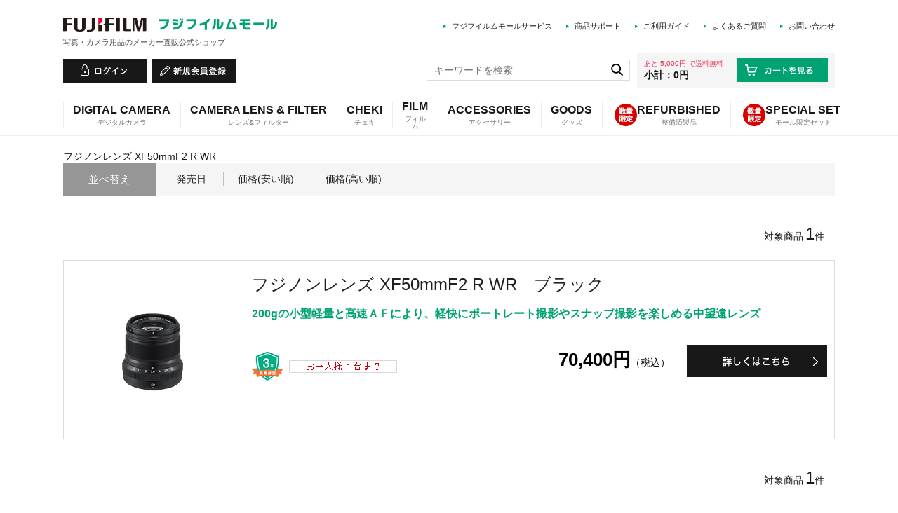

--- FILE ---
content_type: text/html; charset=shift_jis
request_url: https://mall-jp.fujifilm.com/shop/e/exf50mmf2/
body_size: 7352
content:
<!DOCTYPE HTML PUBLIC "-//W3C//DTD HTML 4.01 Transitional//EN"
    "http://www.w3.org/TR/html4/loose.dtd">
<html lang="ja" >
<head>
<meta http-equiv="Content-Type" content="text/html; charset=Shift_JIS">
<title>フジノンレンズ XF50mmF2 R WR:  | フジフイルムモール</title>
<link rel="canonical" href="https://mall-jp.fujifilm.com/shop/e/exf50mmf2/">


<meta name="description" content="富士フイルムの「フジノンレンズ XF50mmF2 R WR: 」の購入、製品情報はこちら。フジフイルムモールは、富士フイルム（株）が運営する公式ショッピングサイトです。">
<meta name="keywords" content="フジフイルム,フォトブック,FujifilmMallデジカメ,通販,オンラインショップ,ネットプリント,デジカメプリント,写真">

<!-- Google Tag Manager（2406本番） -->
<script>(function(w,d,s,l,i){w[l]=w[l]||[];w[l].push({'gtm.start':
new Date().getTime(),event:'gtm.js'});var f=d.getElementsByTagName(s)[0],
j=d.createElement(s),dl=l!='dataLayer'?'&l='+l:'';j.async=true;j.src=
'https://www.googletagmanager.com/gtm.js?id='+i+dl;f.parentNode.insertBefore(j,f);
})(window,document,'script','dataLayer','GTM-PR3XLG');</script>
<!-- End Google Tag Manager（2406本番） -->
<meta content="text/css" http-equiv="content-style-type">
<link media="all" href="/lib/goods/slick.min.css" type="text/css" rel="stylesheet">
<link media="all" href="/css/style.css?=v20241106" type="text/css" rel="stylesheet">
<link href="/css/display_switch.css" type="text/css" rel="stylesheet">
<meta content="text/javascript" http-equiv="content-script-type">

<!-- <script src="/lib/jquery.js" type="text/javascript" language="JavaScript"></script> -->
<script src="https://ajax.googleapis.com/ajax/libs/jquery/3.6.3/jquery.min.js"></script>

<!--<script src="/lib/jquery-ui.js" type="text/javascript" language="JavaScript"></script> -->
<script src="https://ajax.googleapis.com/ajax/libs/jqueryui/1.13.2/jquery-ui.min.js"></script>

<script src="/lib/jquery.balloon.js" type="text/javascript" language="JavaScript"></script>
<script src="/lib/goods/jquery.tile.min.js" type="text/javascript" language="JavaScript"></script>
<script src="/js/common.js?=v20230622" type="text/javascript" language="JavaScript"></script>
<script src="/js/search_suggest.js?=v20230622" type="text/javascript" language="JavaScript"></script>
<script src="/lib/jquery.flexslider-min.js" type="text/javascript" language="JavaScript"></script>
<script src="/lib/jquery.bxslider.min.js?=v20230622" type="text/javascript" language="JavaScript"></script>
<script src="/lib/goods/slick.min.js" type="text/javascript" language="JavaScript"></script>
<script src="/js/user.js?=v20240909" type="text/javascript" language="JavaScript"></script>
<!--[if IE 8]>
<script language="JavaScript" type="text/javascript" src="/lib/efo/pie_ie678.js"></script>
<script language="JavaScript" type="text/javascript" src="/js/init_ie8.js"></script>
<![endif]-->
<link rel="SHORTCUT ICON" href="/favicon.ico">
<script type="text/javascript" src="https://cdns.gigya.com/js/gigya.js?apikey=3_ITD5CdeHDaJ3XfLyKopPR7BKb2yGLfQgaRH_pWKNFdtlatbz6VRwi8VMUDYqzHmK"></script>


<script type="text/javascript" src="/js/goods_ajax_bookmark.js"></script>
<script type="text/javascript" src="/js/goods_ajax_quickview.js"></script>
<link rel="stylesheet" type="text/css" href="/css/core.css">
<link rel="stylesheet" type="text/css" href="/css/skin.css">







	<script>
		gigya.accounts.addEventHandlers({
			onLogin: function(event) {
				gigya.accounts.getAccountInfo({
				  callback: function (response) {
					if (response.errorCode === 0) {
					var responseJson = JSON.stringify(response);
					// セッション有効
						jQuery.ajax({
							type : "POST",
							url : "/shop/event/raasajax.aspx",
							data : { 
									"responseJson" : responseJson,
								 	"crsirefo_hidden" : jQuery('input[name="crsirefo_hidden"]').val()
								 	},
							dataType : "json"
						}).done(function(ajaxRes) {
							if (ajaxRes.result === false) {
								if (ajaxRes.errorMessage) {
									alert(ajaxRes.errorMessage.replaceAll('\\n', '\n'));
								}else{
									alert('システムエラーが発生致しました。ご迷惑をおかけして申し訳ありませんが、しばらく時間をおいてから再度アクセスしてください。 ');
								}
							}else{
								location.reload();
							};
						}).fail(function(jqXHR, textStatus, errorThrown){
							// エラーの場合処理
							alert('システムエラーが発生致しました。ご迷惑をおかけして申し訳ありませんが、しばらく時間をおいてから再度アクセスしてください。 ');
						});
					} else {
						// アカウント情報取得失敗
						alert('システムエラーが発生致しました。ご迷惑をおかけして申し訳ありませんが、しばらく時間をおいてから再度アクセスしてください。 ');
					}
					}
				});
			},
		
			onLogout: function(event) {
				jQuery.ajax({
					type : "POST",
					url : "/shop/customer/raaslogoutajax.aspx",
					data : { 
					 	"gigya_logout_crsirefo" : jQuery('input[name="gigya_logout_crsirefo_hidden"]').val(),
					 	"checklogoutkey" : "gigya_logout"
					 	},
					dataType : "json"
				}).done(function(ajaxRes) {
					if (ajaxRes.result === false) {
						alert('システムエラーが発生致しました。ご迷惑をおかけして申し訳ありませんが、しばらく時間をおいてから再度アクセスしてください。 ');
					}else{
						location.reload();
					};
				}).fail(function(jqXHR, textStatus, errorThrown){
					alert('システムエラーが発生致しました。ご迷惑をおかけして申し訳ありませんが、しばらく時間をおいてから再度アクセスしてください。 ');
				});	
			}
		});
	</script>


</head>
<body >
<input name="crsirefo_hidden" type="hidden" value="f9477b2f428576cb73480bc649a51872958da1f1b2f435ad57994d70343d91f2">

<input name="gigya_logout_crsirefo_hidden" type="hidden" value="d33f783c1f18f3c0524daf1f83a9bfeb8d588cff48cc23bfd18281dc0bd273c1">






<div class="wrapper_">
	
			
			<!-- Google Tag Manager (noscript：2406本番) -->
<noscript><iframe src="https://www.googletagmanager.com/ns.html?id=GTM-PR3XLG" height="0" width="0" style="display:none;visibility:hidden"></iframe></noscript>
<!-- End Google Tag Manager (noscript：2406本番) -->

<div id="header">
  <div id="header_top">
    <div class="inner_">
      <h1 id="sitelogo"><a href="/shop/"><img src="/img/usr/common/sitelogo.png" alt="FUJIFILM フジフィルムモール"></a>
      <p class="catch_">写真・カメラ用品のメーカー直販公式ショップ</p>
      </h1>
      <ul id="headernav">
        <li><a href="/shop/pages/mall_service.aspx">フジフイルムモールサービス</a></li>
        <li><a href="/shop/support/index.aspx">商品サポート</a></li>
        <li><a href="/shop/guide/index.aspx">ご利用ガイド</a></li>
        <li><a href="https://printservice-support-jp.fujifilm.com/printservicepchome?p=a062w0000035yUyAAI&c=a052w00000797fpAAA" target="_blank">よくあるご質問</a></li>
        <li><a href="https://printservice-support-jp.fujifilm.com/support/s/ask-mall" target="_blank">お問い合わせ</a></li>
      </ul>
    </div>
  </div>
  <div id="header_bottom">
    <div class="inner_">
      <ul id="customer_menu">
          <li><a href="/shop/customer/menu.aspx"><img src="/img/usr/common/hnav_login.png" alt="ログイン"></a></li>
          <li><a href="/shop/customer/menu.aspx?customerRegist=true"><img src="/img/usr/common/hnav_entry.png" alt="新規会員登録"></a></li>
      </ul>
      <div id="haeder_cart">
        <p class="btn_"><a href="/shop/cart/cart.aspx"><img src="/img/usr/common/hnav_cart.png" alt="カートを見る"></a></p>
        <div id="jscart_replace_">
          <script language="javascript" type="text/javascript">
            jQuery("#jscart_replace_").load(
              "/shop/js/headercart.aspx" 
            );
          </script>
        </div>
      </div>
      <div id="header_search">
        <div id="header_search_box">
          <form action="/shop/goods/search.aspx" method="get" name="frmSearch">
            <input type="hidden" name="search" value="x">
            <input type="text" autocomplete="off" data-suggest-submit="on" name="keyword" class="keyword_ withSuggestSearch_" placeholder="キーワードを検索" id="keyword" tabindex="1" size="8">
            <input type="image" src="/img/usr/common/go.png" alt="検索" name="image" tabindex="1">
          </form>
        </div>
      </div>
    </div>
  </div>
</div>

<div id="globalnav">
<ul class="gnav_list">
<li class="gnav_list_item">
<a href="#"><span class="txt_en">DIGITAL CAMERA</span><span class="txt_jp">デジタルカメラ</span></a>
<div class="gnav_block_">
<div class="inner_">
<ul>
<li class="gnav_top_"><a href="/shop/c/cfinepix/">デジタルカメラTOP</a></li>
</ul>
<ul>
<li><a href="/shop/c/cgfx/">GFX</a></li>
<li><a href="/shop/c/cfinepixX/">Xシリーズ</a></li>
<!--<li><a href="/shop/c/cfinepiXP/">XPシリーズ</a></li>-->
<li><a href="/shop/c/cxapparel/">X APPAREL</a></li>
</ul>
</div>
</div>
</li>
<li class="gnav_list_item">
<a href="#"><span class="txt_en">CAMERA LENS &amp; FILTER</span><span class="txt_jp">レンズ&amp;フィルター</span></a>
<div class="gnav_block_">
<div class="inner_">
<ul>
<li class="gnav_top_"><a href="/shop/c/c70/">レンズ・フィルター関連TOP</a></li>
</ul>
<ul>
<li><a href="/shop/c/cx-slens/">Xマウント単焦点レンズ</a></li>
<li><a href="/shop/c/cx-zlens/">Xマウントズームレンズ</a></li>
<li><a href="/shop/c/cxcinelens/">Xマウントシネレンズ</a></li>
<li><a href="/shop/c/cg-slens/">Gマウントレンズ</a></li>
<li><a href="/shop/c/cbino/">双眼鏡</a></li>

</ul>
<ul>
<li><a href="/shop/c/c2053/">レンズフード・キャップ</a></li>
<li><a href="/shop/c/c7040/">フィルター</a></li>
<li><a href="/shop/c/c2050/">コンバージョンレンズ</a></li>
</ul>
<ul>
<li><a href="/shop/c/cextube/">エクステンションチューブ</a></li>
<li><a href="/shop/c/c205050/">アダプター</a></li>
</ul>
</div>
</div>
</li>
<li class="gnav_list_item">
<a href="#"><span class="txt_en">CHEKI</span><span class="txt_jp">チェキ</span></a>
<div class="gnav_block_">
<div class="inner_">
<ul>
<li class="gnav_top_"><a href="/shop/c/c45/">インスタントカメラ・プリンターTOP</a></li>
</ul>
<ul>
<li><a href="/shop/c/cEvo/">“チェキ” instax mini Evo</a></li>
<li><a href="/shop/c/cLiPlayPlus/">“チェキ” instax mini LiPlay＋</a></li>
<li><a href="/shop/c/cLiPlay/">“チェキ” instax mini LiPlay</a></li>
<li><a href="/shop/c/cmini99/">“チェキ” instax mini 99</a></li>
<!--<li><a href="/shop/c/cmini90/">“チェキ” instax mini 90</a></li>-->
<li><a href="/shop/c/cmini41/">“チェキ” instax mini 41</a></li>
<li><a href="/shop/c/cmini12/">“チェキ” instax mini 12</a></li>
<li><a href="/shop/c/cSQ1/">“チェキスクエア” instax SQUARE SQ1</a></li>
<li><a href="/shop/c/cSQ40/">“チェキスクエア” instax SQUARE SQ40</a></li>
<li><a href="/shop/c/cPal/">instax Pal</a></li>
<li><a href="/shop/e/echekichara/">キャラクターコラボ”チェキ”</a></li>
</ul>
<ul>
<li><a href="/shop/c/cLink3/">スマホプリンター “チェキ” instax mini Link 3</a></li>
<li><a href="/shop/c/cSQLink/">スマートフォン用プリンター “チェキ” instax SQUARE Link</a></li>
<li><a href="/shop/c/cLinkWide/">スマートフォン用プリンター “チェキ” instax Link WIDE</a></li>
<li><a href="/shop/c/cWideEvo/">“チェキ” instax WIDE Evo</a></li>
<li><a href="/shop/c/cinswide/">“チェキ” instax WIDE 400</a></li>
<li><a href="/shop/c/c3020/">「チェキ」アクセサリー</a></li>
<li><a href="/shop/c/csquareacce/">「スクエア」アクセサリー</a></li>
<li><a href="/shop/c/cwideacce/">「ワイド」アクセサリー</a></li>
</ul>
</div>
</div>
</li>
<li class="gnav_list_item">
<a href="#"><span class="txt_en">FILM</span><span class="txt_jp">フィルム</span></a>
<div class="gnav_block_">
<div class="inner_">
<ul>
<li class="gnav_top_"><a href="/shop/c/cfilm/">フィルムTOP</a></li>
</ul>
<ul>
<li><a href="/shop/c/c3025/">写ルンです</a></li>
<li><a href="/shop/c/c3045/">35mmカラーネガ</a></li>
<li><a href="/shop/c/c3050/">35mm 黒白ネガ</a></li>
<li><a href="/shop/c/c3080/">35mmリバーサル</a></li>
<li><a href="/shop/c/c3085/">リバーサル ブローニー</a></li>
<li><a href="/shop/c/c3075/">黒白ネガ ブローニー</a></li>
</ul>
<ul>
<li><a href="/shop/c/c306010/">チェキ用フィルム</a></li>
<li><a href="/shop/c/c306030/">チェキスクエア用フィルム</a></li>
<li><a href="/shop/c/c306020/">チェキワイド用フィルム</a></li>
<!--<li><a href="/shop/c/c306040/">ピールアパートタイプフィルム（8.5×10.8cmサイズ）関連</a></li>-->
<!--<li><a href="/shop/c/c3065/">ピールアパートタイプフィルム（10.2×13.1cmサイズ）関連</a></li>-->
</ul>
</div>
</div>
</li>
<li class="gnav_list_item">
<a href="#"><span class="txt_en">ACCESSORIES</span><span class="txt_jp">アクセサリー</span></a>
<div class="gnav_block_">
<div class="inner_">
<ul>
<li><a href="/shop/c/c20/">写真用品・カメラアクセサリー</a></li>
</ul>
<ul>
<li><a href="/shop/c/c2020/">カメラバッグ・ケース・ストラップ</a></li>
</ul>
</div>
</div>
</li>
<li class="gnav_list_item">
<a href="#"><span class="txt_en">GOODS</span><span class="txt_jp">グッズ</span></a>
<div class="gnav_block_">
<div class="inner_">
<ul>
<li><a href="/shop/c/c60/">アルバム</a></li>
<!--<li><a href="/shop/c/cfreeal/">アルバムキット</a></li>-->
</ul>
<ul>
<li><a href="/shop/c/c4040/">プリンター用品</a></li>
<!--<li><a href="/shop/c/c50/">インクジェット用紙</a>-->
</li>
</ul>
<ul>
<!--<li><a href="/shop/c/c5010/">画彩</a></li>-->
<li><a href="/shop/c/c65/">フレーム・額縁</a></li>
<li><a href="/shop/c/ckpd/">Hydro Ag+</a></li>
</ul>
<ul>
<li><a href="/shop/c/c85/">書籍・印刷物</a></li>
</ul>
</div>
</div>
</li>
<li class="gnav_list_item lay_icon">
<a href="/shop/c/crefurbish/">
<span class="txt_en">REFURBISHED</span><span class="txt_jp">整備済製品</span>
<img class="icon_" src="/img/usr/common/icon_limit.png" alt="数量限定">
</a>
</li>
<li class="gnav_list_item lay_icon">
<a href="/shop/c/cspecialset/">
<span class="txt_en">SPECIAL SET</span><span class="txt_jp">モール限定セット</span>
<img class="icon_" src="/img/usr/common/icon_limit.png" alt="数量限定">
</a>
</li>
<!--<li id="gnav_outlet" class="gnav_list_item lay_icon">
<a href="/shop/e/eoutlet/">
<span class="txt_en">OUTLET SALE</span><span class="txt_jp">アウトレット</span>
<img class="icon_" src="/img/usr/common/icon_limit.png" alt="数量限定">
</a>
</li>-->
</ul>
</div>

			
	
	
<div class="container_">
<div class="contents_">

<div class="mainframe_">




<h2 class="event_name_">フジノンレンズ XF50mmF2 R WR</h2>









<div id="naviframe">
<dl class="navisort_">
<dt>並べ替え</dt>
<dd><a href="/shop/e/exf50mmf2_srd/">発売日
                                         </a> <a href="/shop/e/exf50mmf2_ssp/">価格(安い順)
                                         </a> <a href="/shop/e/exf50mmf2_sspd/">価格(高い順)</a> </dd>
</dl>
</div>


<div class="navipage_ top_"><span class="navipage_sum_">対象商品<strong>1</strong>件</span></div>

<div class="goods_">
<div class="StyleD_Frame_">
<div class="StyleD_Item_">
	<span class="goodsitem_">
	<div class="img_">
		
		<a href="/shop/g/g16580612/"><span><img alt="フジノンレンズ XF50mmF2 R WR　ブラック" src="/img/goods/S/16536611.jpg"></span></a>
		
		
		
		
		
	</div>
	<div class="desc_">
		<div class="name_">
		<div class="name1_"><a href="/shop/g/g16580612/" category="x-slens" brand="レンズ">フジノンレンズ XF50mmF2 R WR　ブラック</a></div>
		
		</div>
		<p class="caption_"><span class="point_">200gの小型軽量と高速ＡＦにより、軽快にポートレート撮影やスナップ撮影を楽しめる中望遠レンズ</span></p>
		<p class="comment_"></p>
		<div class="detail_">
		<div class="icon_">
		<img src="/img/icon/hosyou03.gif" alt="メーカー保証3年">
		<img src="/img/icon/dg_max01.gif" alt="お一人様1台まで">
		
		</div>
		
		<div class="detail_box_">
		
		
		
		<div class="price_box_">
		
		
			<p class="price_">70,400円<small>（税込）</small></p>
		
		
		
		</div>
		<p class="btn_detail_"><a href="/shop/g/g16580612/"><img src="/img/sys/button/btn_detail.png" alt="詳しくはこちら"></a></p>
		</div>
		</div>
		</div>
	</span>
</div>
</div>
</div>
<div class="navipage_ bottom_"><span class="navipage_sum_">対象商品<strong>1</strong>件</span></div>



<style>
.navisort_ {
	float: none;
	width: 100%;
}
</style>





</div>


<div class="leftmenuframe_">



</div>


</div>
<div class="rightmenuframe_">
<div id="block_of_itemhistory">
<div id="sidebox_itemhistory">
<h2>
<img src="/img/usr/ttl_history.png" alt="最近ご覧になった商品">
<span id="itemHistoryButton"></span>
</h2>
<div id="itemHistory">
<div id="itemHistoryDetail">

</div>
<div id="historyCaution" class="disp_block_">
<span id="messNothing" class="disp_none_">最近見た商品がありません。</span>
<span id="messRedraw" class="disp_none_">履歴を残す場合は、"履歴を残す"をクリックしてください。</span>
</div>

<script type="text/javascript" src="/lib/jquery.cookie.js"></script>
<input type="hidden" id="js_leave_History" value="0" />
<script type="text/javascript" src="/js/goods_history.js"></script>

</div>
</div>
</div>


</div>
</div>




	<div id="footer">
		
				  <div id="footer_top">
    <div class="inner_">
      <p id="pagetop"><a href="#header"><img src="/img/usr/common/pagetop.png" alt="ページのトップに戻る"></a></p>
      <ul id="footernav">
        <li><a href="/">トップ</a></li>
        <li><a href="/shop/items/index.aspx ">商品一覧</a></li>
        <li><a href="/shop/support/index.aspx">商品サポート</a></li>
        <li><a href="/shop/guide/index.aspx">ご利用ガイド</a></li>
        <li><a href="https://printservice-support-jp.fujifilm.com/printservicepchome?p=a062w0000035yUyAAI&c=a052w00000797fpAAA" target="_blank">よくあるご質問</a></li>
        <li><a href="/shop/sitemap/index.aspx">サイトマップ</a></li>
        <li><a href="https://printservice-support-jp.fujifilm.com/support/s/ask-mall" target="_blank">お問い合わせ</a></li>
        <li><a href="/shop/guide/product_registration.aspx">製品登録（デジタルカメラ）</a></li>
      </ul>
      <div id="footer_link">
        <h3>富士フイルムのオンラインショップ</h3>
        <ul>
          <li><a href="https://pg-ja.fujifilm.com/" target="_blank"><img src="/img/usr/common/brand01.jpg" alt="FUJIFILM プリント＆ギフト"></a></li>
          <li><a href="https://h-jp.fujifilm.com/" target="_blank"><img src="/img/usr/common/brand02.jpg" alt="ビューティー＆ヘルスケア"></a></li>
          <li><a href="https://fujifilmmall.jp/walldecor/" target="_blank"><img src="/img/usr/common/brand03.jpg" alt="WALL DECOR"></a></li>
          <li><a href="https://fujifilmmall.jp/calendar/index.html" target="_blank"><img src="/img/usr/common/brand04.jpg" alt="マイカレンダー"></a></li>
          <li><a href="https://pg-ja.fujifilm.com/postcard.html" target="_blank"><img src="/img/usr/common/brand05.jpg" alt="フジカラーポストカード"></a></li>
          <li><a href="https://www.postcard.jp/" target="_blank"><img src="/img/usr/common/brand06.jpg" alt="富士フイルムのフジカラー年賀状印刷"></a></li>
        </ul>
      </div>
      <div id="fnav_customer">
        <div class="left_column_">
          <h3>フジフイルムモールオンラインショップについて</h3>
         <ul>
            <li><a href="/shop/about/privacy.aspx">プライバシーポリシー</a></li>
            <li><a href="/shop/about/indication.aspx">特定商取引法に基づく表記</a></li>
          </ul>
          <ul>
            <li><a href="/shop/about/siterule.aspx">ご利用規約</a></li>
            <li><a href="/shop/about/system.aspx">動作環境</a></li>
          </ul>
          <ul>
            <li><a href="/shop/about/security.aspx">セキュリティについて</a></li>
          </ul>
        </div>
        <div class="right_column_">
          <h3>富士フイルム</h3>
          <ul>
            <li><a href="https://www.fujifilm.com/jp/ja/consumer" target="_blank">個人のお客さま</a></li>
            <li><a href="https://www.fujifilm.com/jp/ja/business" target="_blank">ビジネスのお客さま</a></li>
          </ul>
          <ul>
            <li><a href="https://www.fujifilm.com/jp/ja/consumer/support" target="_blank">サポート情報</a></li>
            <li><a href="https://www.fujifilm.com/jp/ja/about/rd" target="_blank">研究開発・技術</a></li>
          </ul>
          <ul>
            <li><a href="https://www.fujifilm.com/jp/ja/about" target="_blank">企業情報</a></li>
          </ul>
        </div>
      </div>
    </div>
  </div>
  <p id="copyright">写真・カメラ用品のメーカー直販公式ショップ Copyright&copy; FUJIFILM Corporation. All right reserved.</p>
		
	</div>
</div>


</body>
</html>



--- FILE ---
content_type: text/css
request_url: https://mall-jp.fujifilm.com/css/s_lmr.css
body_size: 349
content:
@charset "Shift_JIS";

/* --------------------------------------------------------------------
	表示幅：固定
	表示順：左メニュー・メインコンテンツ・右メニュー
-------------------------------------------------------------------- */
div.wrapper_ {
	overflow: hidden;
	width:100%;
	margin: 0 auto;
	text-align:left;
}
div.container_ {
}
div.contents_ {
	margin: 20px 0 0;
}
#top div.contents_ {
	margin: 0;
}

/* 左メニュー */
div.leftmenuframe_ {
	width: 160px;
	margin: 0 20px 0 0;
	float: left;
	zoom: 1;
}
div.leftmenuframe_:after {
	content: "";
	display: block; 
	height: 0; 
	font-size:0;	
	clear: both; 
	visibility:hidden;
}
/**/
/* 右メニュー */
div.rightmenuframe_ {
	padding: 45px 0 100px;
	margin: 40px 0 0;
}
#top div.rightmenuframe_ {
	margin-top: 0;
}
div.rightmenuframe_:after {
	content: ""; 
	display: block; 
	height: 0; 
	font-size:0;	
	clear: both; 
	visibility:hidden;
}
/**/
/* メインフレーム */
div.mainframe_ {
	width: 1100px;
	margin: 0 auto;
}
#top div.mainframe_ {
	width: 100%;
}
div.container_ div.contents_, 
div.container_ div.mainframe_, 
div.container_ div.mainframe_ .event_ .goods_ { /* 左メニューのみ表示の場合 */
}
div.container_ div.contents_ div.mainframe_, 
div.container_ div.contents_ div.mainframe_ .event_ .goods_ { /* 左右メニューの表示の場合 */
}
/**/
div.single_mainframe_ {
	width: 1100px;
	margin: 0 auto;
}
div.single_mainframe_:after {
	content: ""; 
	display: block; 
	height: 0; 
	font-size:0;
	clear: both; 
	visibility:hidden;
}
div.col1_ {
	width: 1100px;
	min-height: 480px;
	padding: 0 0 30px 0;
	margin: 30px auto 0;
}
div.order_col1_ {
	width: 1100px;
	padding:0 0 30px 0;
	min-height:480px;
	margin: 40px auto 0;
}
div.col2_ {
	padding:0 0 30px 0;
	min-height:480px;
	margin:0 auto;
}

.mypage_col1_ {
	width: 1100px;
	padding: 0 0 30px;
	margin: 0 auto;
}

--- FILE ---
content_type: text/css
request_url: https://mall-jp.fujifilm.com/css/common.css
body_size: 5811
content:
@charset "Shift_JIS";

/* --------------------------------------------------------------------
	common　共通エレメント
-------------------------------------------------------------------- */
body {
	margin: 0;
	color: #181818;
	text-align:center;
	font-family: "ヒラギノ角ゴ Pro W3", "Hiragino Kaku Gothic Pro", "メイリオ", Meiryo, Osaka, "ＭＳ Ｐゴシック", "MS PGothic", sans-serif;
	font-size: 14px;
	line-height: 140%;
	background: #FFF;
	min-width: 1100px;
}
ol li {
	margin-left: 2em;
	list-style: decimal;
}
img {
	border: none;
	vertical-align: middle;
}
strong {
	font-weight: bold;
}
input {
	vertical-align: middle;
	font-family: Osaka, "ＭＳ Ｐゴシック", "MS PGothic", sans-serif;
	font-size: 1em;
	padding: 1px;
}
textarea {
	font-family: "ヒラギノ角ゴ Pro W3", "Hiragino Kaku Gothic Pro", "メイリオ", Meiryo, Osaka, "ＭＳ Ｐゴシック", "MS PGothic", sans-serif;
	font-size: 1em;
	padding: 1px;
	border:1px solid #999;
	border-radius:5px;
	zoom: 1;
	position:relative;
}
input[type="text"], input[type="search"], input[type="password"]{
	height:1.0em;
	padding:0.6em;
	margin:5px 0;
	border:1px solid #999;
	border-radius:5px;
	position:relative;
}
input[type="text"]:focus, input[type="search"]:focus, input[type="password"]:focus {
	border:solid 1px #EEA34A;
}
select {
	font-family: Osaka, "ＭＳ Ｐゴシック", "MS PGothic", sans-serif;
	border-radius:5px;
	height: 28px;
	line-height: 28px;
    padding-left: 0.3em;
    border:1px solid #999;
    /* IE8用 */
    font-size: 14px\9;
	padding-top: 2px\9;
	padding-bottom: 2px\9;
    position:relative;
    zoom: 1;
}
@-moz-document url-prefix() {
    Select {
		height: 28px;
		font-size: 14px;
		padding-top: 2px;
		padding-bottom: 2px;
    }
}
label {
	margin: 3px 20px 0 0px;
	line-height: 17px;
	padding-bottom:3px;
}
/* ラジオボタンデザイン */
input[type="radio"] {
    -webkit-appearance: none;
    -moz-appearance: none;
    -ms-appearance: none;
    width:20px;
    height:20px;
    background:#fff;
    -webkit-box-shadow: 1px 1px 1px 1px inset;
    box-shadow: 1px 1px 1px 1px inset;
    -webkit-border-radius:10px / 10px;
    border-radius:10px / 10px;
    position: relative;
    margin-bottom:3px;
	margin-right:5px;
}

/* チェックの印を:before疑似要素を使って作成 */
input[type="radio"]:checked:before {
    position: absolute;
    left: 50%;
    top: 50%;
    display: block;
    margin: -4px 0 0 -4px;
    -webkit-box-shadow: 1 1px 1px ;
    box-shadow: 1 1px 1px ;
    -webkit-border-radius:10px / 10px;
    border-radius:10px / 10px;
    content: "";
    width: 9px;
    height: 9px;
    background: -webkit-gradient(
        linear,
        left top,
        left bottom,
        from(#000),
        to(#000)
    );
}

/* チェックボックスデザイン */
input[type="checkbox"]{
    -webkit-appearance:none;
    -moz-appearance: none;
    -ms-appearance: none;
    width:20px;
    height:20px;
    background:#fff;
    -webkit-box-shadow: 1px 1px 1px 1px inset;
    box-shadow: 1px 1px 1px 1px inset;
    position: relative;
    margin-bottom:3px;
	margin-right:5px;
}

/* タップ後のデザイン */
input[type="checkbox"]:checked:before {
    position: absolute;
    left: 1px;
    top: 15px;
    display: block;
    -webkit-box-shadow: 0 1px 1px ;
    box-shadow: 0 1px 1px ;
    content: "";
    width: 10px;
    height: 4px;
    background: #000;
    -webkit-transform: rotate(45deg);
    -webkit-transform-origin: right center;
}

input[type="checkbox"]:checked:after {
    display: block;
    position: absolute;
    left: 9px;
    top: 15px;
    content: "";
    -webkit-box-shadow: 0 1px 1px ;
    box-shadow: 0 1px 1px ;
    width: 16px;
    height: 4px;
    background: #000;
    -webkit-transform: rotate(-53deg);
    -webkit-transform-origin: left center;
}
a:link {
	color:#1f1f1f;
	text-decoration: none;
}
a:visited {
	color:#1f1f1f;
	text-decoration: none;
}
a:active {
	color:#1f1f1f;
	text-decoration: underline;
}
a:hover {
	color:#1f1f1f;
	text-decoration: underline;
}

img {
	max-width: 100%;
}

/* --------------------------------------------------------------------
	common　汎用クラス
-------------------------------------------------------------------- */
/* 文字サイズ */
.large_ {
	font-size: 120%;
}
.xlarge_ {
	font-size: 144%;
}
.small_ {
	font-size: 80%;
}
.xsmall_ {
	font-size: 64%;
}
/**/

/* フロート */
.leftfloat_ {
	float: left;
	display: inline;
}
.rightfloat_ {
	float: right;
	display: inline;
}
img.leftfloat_ {
	margin: 0 10px 10px 0;
}
img.rightfloat_ {
	margin: 0 0 10px 10px;
}
.clear_ {
	clear:both;
}
/**/

/* 文整列 */
.lefttext_ {
	text-align: left;
}
.righttext_ {
	text-align: right;
}
.centertext_ {
	text-align: center;
}
/**/

/* 特定メッセージ（インライン） */
.error_ {
	color:#e70e0f;
	font-size: 13px;
	font-weight: normal;
}
.notice_ {
	color:#e70e0f;
	font-size: 13px;
	font-weight: normal;
}
.info_ {
	font-weight:bold;
}
/**/

/* 特定メッセージ（ブロック） */
div.error_, table.error_ {
	background-color:#efefef;
	border:solid 1px #FF0099;
	padding:8px;
	margin:4px auto;
	text-align:left;
	width: 560px;
}
div.notice_, table.notice_ {
	background-color:#efefef;
	border:solid 1px #996666;
	padding:8px;
	margin:4px auto;
	text-align:left;
	width: 580px;
}
div.info_, table.info_ {
	background-color:#efefef;
	border:solid 1px #666666;
	padding:8px;
	margin:4px auto;
	text-align:left;
	width: 560px;
}
ul.error_ {
	margin-left: 16px;
}
/**/

/* 共通クラス(ブロック) */
.top_comment_ {
	margin-bottom: 20px;
}
.submit_ {
	margin: 20px auto;
	text-align: center;
}
.submit_ .button_ {
	margin:0 0 10px 0;
}
.submit_ .button_ a {
	text-decoration:underline;
}
.submit_ input,
.submit_ img {
	margin: 0px 16px;
	vertical-align: middle;
}
.message_ {
}
p.message_ {
	font-size: 13px;
	margin-bottom: 15px;
}
p.message_ a {
	text-decoration: underline;
}

/* 共通クラス(その他) */
.hidden_ {
	visibility: hidden;
}
.nocell_ {
	border:none!important;
	background-color:transparent!important;
}
.hiddenEnter_ {
	width:0;
	height:0;
}
.disp_none_ {
	display: none;
}
.disp_block_ {
	display: block;
}
.txt_linethrough_ {
	text-decoration: line-through;
}
.valign_m_ {
	vertical-align: middle;
}
.left_column_ {
	float: left;
}
.pointer_ {
	cursor: pointer;
}
.fontsize_small_ {
	font-size: small;
}
.whitespace_nowrap_ {
	white-space: nowrap;
}

/* 価格表示 */
.price_pop_ {
	color:#ff0000;
	font-size:10px;
}

.price_box_ {
	text-align: right;
}
.price_ {
	color: #000;
	font-size: 20px;
	font-weight: bold;
}
.price_ small {
	font-size: 14px;
	font-weight: normal;
}
.default_price_ {
	color: #000;
	font-size: 14px;
	font-weight: normal;
	text-decoration: line-through;
}
.default_price_ small {
	font-size: 10px;
	font-weight: normal;
}
.special_price_ {
	color: #e70e0f;
	font-size: 20px;
	font-weight: bold;
}
.special_price_ small {
	font-size: 14px;
	font-weight: normal;
}

.coupon_bonus_ {
	color:#CC3300;
	font-weight:bold;
	white-space: nowrap;
}

/* --------------------------------------------------------------------
	common　ヘッドライン
-------------------------------------------------------------------- */
h1.optimaizedH1 {
	width:960px;
	margin:0 auto;
	font-size:10px;
}
h1.goods_name_ {
	font-size: 36px;
	font-weight: normal;
	line-height: 1.4;
}
h1.category_name_ {
	margin:0 0 20px 0;
	padding: 0 0 10px 0;
	font-size: 34px;
	font-weight: normal;
	line-height: 140%;
	border-bottom: 1px solid #00a272;
}
h1.category_name_img_ { /* タイトルを画像にした場合 */
	margin-bottom: 20px;
}
.category_img_ {
	margin-bottom: 20px;
}
h1.event_name_ {
	margin:0 0 20px 0;
	padding: 0 0 10px 0;
	font-size: 34px;
	font-weight: normal;
	line-height: 140%;
	border-bottom: 1px solid #00a272;
}
h1.event_name_img_ { /* タイトルを画像にした場合 */
	margin-bottom: 20px;
}
h1.genre_name_ {
	margin:0 0 20px 0;
	padding: 0 0 10px 0;
	font-size: 34px;
	font-weight: normal;
	line-height: 140%;
	border-bottom: 1px solid #00a272;
}
h1.genre_name_img_ { /* タイトルを画像にした場合 */
	margin-bottom: 10px;
}
h1.topic_head_ {
	margin: 0 0 20px 0;
	padding: 0 0 10px 0;
	font-size: 34px;
	font-weight: normal;
	line-height: 140%;
	border-bottom: 1px solid #00a272;
}

/* 汎用ヘッドライン */
.common_headline1_ { /* h1相当 */
	margin: 0 0 20px 0;
	padding: 0 0 10px 0;
	font-size: 34px;
	font-weight: normal;
	line-height: 140%;
	border-bottom: 1px solid #00a272;
}
.common_headline2_ { /* h2相当 */
	color: #181818;
	font-size: 20px;
	font-weight: normal;
	letter-spacing: 0.6px;
	text-align: left;
	padding: 14px 26px 13px;
	margin-bottom: 20px;
	background-color: #ededed;
}
.design_headline2_ { /* h2相当 */
	padding:12px 10px;
	margin-bottom:10px;
	font-size: 14px;
	font-weight: bold;
	background:#efefef url(../img/usr/common/h2_bg.png) left top repeat-x;
}
.loginform_ .common_headline2_ { /* ログインフォームでの場合 */
}
.common_headline3_ { /* h3相当 */
	color: #ffffff;
	font-size: 16px;
	font-weight: normal;
	letter-spacing: 0.6px;
	text-align: left;
	padding: 9px 20px 8px;
	margin-bottom: 20px;
	background: #626262;
}
.img_headline_ { /* 画像ヘッドラインの場合 */
	margin-bottom: 10px;
}
/* --------------------------------------------------------------------
	common　イベント
-------------------------------------------------------------------- */
/* イベントへのリンク */
.event_ {
	width: 1100px;
	margin: 0 auto;
}
#top .event_ {
	padding: 50px 0 60px;
}
.event_banner_ {
	margin: 0 5px 10px 5px;
	float: left;
	display: inline;
}
.event_title_img_ {
	margin: 0 0 40px 0;
}
.event_title_ {
	margin-bottom: 10px;
	padding: 8px 8px 8px 10px;
	font-size: 18px;
	font-weight: normal;
	color:#ffffff;
	border-bottom: 1px solid #e5e5e5;
	background:#00a272;
	clear: both!important;
}
.event_title_ a {
	color:#ffffff;
	display:block;
}

/* --------------------------------------------------------------------
	common　ナビゲーション
-------------------------------------------------------------------- */
/* パンくず */
.navitopicpath_ {
	overflow:hidden;
	padding: 10px 15px;
	margin: 20px 0 30px 0;
	background: #f5f5f5;
}
.navitopicpath_ li {
	color: #a5a5a5;
	font-size: 12px;
}
.navitopicpath_ a {
	font-size: 12px;
	margin: 0 1em;
}
.navitopicpath_ ul li:first-child a {
	font-size: 12px;
	margin: 0 1em 0 0;
}
.navitopicpath_ span.current_ {
	font-size: 12px;
	margin: 0 1em;
}
.navitopicpath_ div.block {
	float:left;
}
.navitopicpath_ div {
	float:right;
}

#bread-crumb-list {
	width: 100%;
	float: left;
}
#bread-crumb-list li {
	display: inline;
}

/* ページジャンプ */
.navipage_ {
	text-align:right;
	padding: 5px 0;
}
.navipage_.top_ {		/* ページジャンプ上部 */
	margin-top: 40px;
	margin-bottom: 20px;
}
.navipage_.bottom_ {	/* ページジャンプ下部 */
	margin-top: 20px;
}
.navipage_ .navipage_sum_ {
	margin-right: 15px;
}
.navipage_ .navipage_sum_ strong {
	font-size: 24px;
	font-weight: normal;
	margin-left: 3px;
}
.navipage_ .navipage_first_ a {
	padding-left: 18px;
	background: url(../img/sys/navifirst.gif) 2px center no-repeat;
}
.navipage_ .navipage_prev_ a {
	padding-left: 15px;
	background: url(../img/sys/naviprev.gif) 4px center no-repeat;
}
.navipage_ .navipage_next_ a {
	padding-right: 15px;
	background: url(../img/sys/navinext.gif) calc(100% - 4px) center no-repeat;
}
.navipage_ .navipage_last_ a {
	padding-right: 18px;
	background: url(../img/sys/navilast.gif) calc(100% - 2px) center no-repeat;
}
.navipage_ .navipage_first_ a:hover {
	background: #181818 url(../img/sys/navifirst_hover.gif) 2px center no-repeat;
}
.navipage_ .navipage_prev_ a:hover {
	background: #181818 url(../img/sys/naviprev_hover.gif) 4px center no-repeat;
}
.navipage_ .navipage_next_ a:hover {
	background: #181818 url(../img/sys/navinext_hover.gif) calc(100% - 4px) center no-repeat;
}
.navipage_ .navipage_last_ a:hover {
	background: #181818 url(../img/sys/navilast_hover.gif) calc(100% - 2px) center no-repeat;
}
.navipage_ .navipage_reverse_ {
	margin-right: 10px;
}
.navipage_ .navipage_forward_ {
	margin-left: 10px;
}
.navipage_ a,
.navipage_now_ {
	vertical-align: top;
	margin: 0 2.5px;
	padding: 5px 12px 4px;
	background-color: #fff;
	border: 1px solid #dcdcdc;
}
.navipage_now_ {
	color: #fff;
	border: 1px solid #181818;
	background-color: #181818;
}
.navipage_ a:hover {
	text-decoration: none;
	color: #fff;
	border: 1px solid #181818;
	background-color: #181818;
}

/* 絞り込み・並び替え */
#naviframe {
}
#naviframe:after {
	content: "";
	clear: both;
	display: block;
	height: 0;
	visibility: hidden;
}
#btn_filter {
	cursor: pointer;
	position: relative;
	float: left;
	width: 182px;
	height: 46px;
	color: #fff;
	font-size: 15px;
	line-height: 46px;
	text-align: center;
	padding: 0 48px 0 0;
	margin: 0 10px 0 0;
	background-color: #181818;
	background-image: url(../img/usr/plus.png);
	background-position: calc(100% - 16px) center;
	background-repeat: no-repeat;
	box-sizing: border-box;
}
#btn_filter.open_ {
	background-image: url(../img/usr/minus.png);
}
#btn_filter:after {
	content: "";
	display: block;
	position: absolute;
	right: 48px;
	top: 0;
	width: 1px;
	height: 100%;
	background: #fff;
}

/* 並び替え */
.navisort_ {
	float: left;
	display: table;
	width: 908px;
	height: 46px;
}
.navisort_ dt {
	display: table-cell;
	vertical-align: middle;
	text-align: center;
	width: 132px;
	color: #fff;
	font-size: 15px;
	background: #969696;
}
.navisort_ dd {
	display: table-cell;
	vertical-align: middle;
	text-align: left;
	padding: 0 0 0 10px;
	background: #f5f5f5;
}
.navisort_ a,
.navisort_now_ {
	white-space: nowrap;
	padding: 2px 20px;
	border-right: 1px solid #c0c0c0;
}
.navisort_ a {
}
.navisort_now_ {
	color:#CC0000;
	text-decoration:none;
	white-space: nowrap;
}
.navisort_ a:last-child,
.navisort_now_:last-child {
	border-right: none;
}

/* 絞り込み項目の上下開閉*/
#block_of_filter {
	padding: 8px 40px 15px;
	margin: 10px 0 0;
	border: 1px solid #181818;
	box-sizing: border-box;
}
#block_of_filter form {
}
#block_of_filter div.Box {
	background: url(../img/usr/dotted_black_hor.gif) left bottom repeat-x;
}
#block_of_filter div.Box:last-child {
	background: none;
}
#block_of_filter div.Box .Inner {
	display: table;
	width: 100%;
	padding: 13px 0;
}
#block_of_filter div.Box .Inner h3 {
	display: table-cell;
	vertical-align: middle;
	width: 125px;
	font-size: 15px;
	font-weight: bold;
	text-align: left;
}
#block_of_filter div.Box .Inner h3 span {
	margin-right: 20px;
}
#block_of_filter div.Box .Inner .AccordionContents {
	display: table-cell;
	vertical-align: middle;
	text-align: left;
}
#block_of_filter div.Box .Inner .AccordionContents input[type=checkbox] {
	display: none;
}
#block_of_filter div.Box .Inner .AccordionContents input[type=checkbox] + label {
	cursor: pointer;
	display: inline-block;
	white-space: nowrap;
	padding: 3px 0 1px 30px;
	margin: 5px 30px 5px 0;
	background: url(../img/usr/check.png) left center no-repeat;
}
#block_of_filter div.Box .Inner .AccordionContents input[type=checkbox]:checked + label {
	background: url(../img/usr/checked.png) left center no-repeat;
}
#block_of_filter .submit_ {
	margin: 15px auto 0;
}
#block_of_filter .submit_ button,
#block_of_filter .submit_ input {
	margin: 0 10px;
	outline: none;
}
#block_of_filter .submit_ .reset_ {
	cursor: pointer;
	-moz-appearance: none;
	-webkit-appearance: none;
	appearance: none;
	vertical-align: bottom;
	padding: 0;
	margin: 0px 16px;
	border: none;
	background: none;
}
#block_of_filter .submit_ .reset_ img {
	margin: 0;
	transition: 0.3s;
}
#block_of_filter .submit_ .reset_:hover img {
	opacity: 0.7;
}

/* 絞り込み要素の画像*/
.filter_image_ {
	position: relative;
	display: inline-block;
}
.filter_image_ a {
	text-decoration: none;
}
.filter_image_ a img {
	padding: 0px 3px 3px 0px;
}
.filter_image_ a img.filter_element_check_ {
	text-decoration: none;
	position: absolute;
	top: 0px;
	left: 0px;
}

/* 表示切替 */
.navistyle_ {
	margin-bottom: 5px;
	padding-bottom: 5px;
	font-size: 10px;
	width: 100%;
	overflow: hidden;
	border-bottom: 1px dotted #CCC;
}
.navistyle_ dt {
	float: left;
	text-align: right;
	font-weight: bold;
	width: 8em;
}
.navistyle_ dd {
	margin-left: 8em;
}
.navistyle_now_ {
	color:#CC0000;
	text-decoration:none;
	margin:2px 5px;
	white-space: nowrap;
}
.navistyle_ a {
	margin:2px 5px;
	white-space: nowrap;
}

/* --------------------------------------------------------------------
	common　フォーム
-------------------------------------------------------------------- */
.formlist_ {
	margin: 0 auto;
	border: 1px solid #dcdcdc;
	border-collapse: collapse;
}
.formlist_ th {
	padding:10px;
	font-weight:bold;
	white-space: nowrap;
	border: 1px solid #dcdcdc;
	background-color: #f9f9f9;
}
.formlist_ td {
	padding:10px;
	font-weight:normal;
	background-color:#FFF;
	border-bottom: 1px solid #dcdcdc;
}
.formlist_ .line0_ {
	background-color:#F8F8F8;
}
.formlist_ .line1_ {
	background-color:#FCFCFC;
}

table.formlist_.estimate_ {
	margin: 20px auto;
}
table.formlist_.estimate_.host_ {
	margin: 0 auto;
}

.formdetail_ {
	border-collapse:collapse;
	margin:0 auto;
}
.formdetail_ th {
	padding: 10px 14px;
	text-align: left;
	font-weight: normal;
	vertical-align: top;
	border: 1px solid #dcdcdc;
	background-color: #f9f9f9;
}
.formdetail_ td {
	padding: 10px 14px;
	font-weight:normal;
	vertical-align: top;
	border: 1px solid #dcdcdc;
	background-color: #fff;
}
.formdetailcard_ {
	margin:0 auto;
	margin-left:0px;
	float:none;
	border-collapse:collapse;
}
.formdetailcard_ th {
	border-top:1px dotted #CCC;
	border-bottom:1px dotted #CCC;
	font-weight:bold;
	line-height:15px;
	padding:8px;
	background-color:#F8F8F8;
	white-space:nowrap;
	text-align: left;
}
.formdetailcard_ td {
	border-top:1px dotted #CCC;
	border-bottom:1px dotted #CCC;
	font-weight:normal;
	line-height:15px;
	padding:8px;
	background-color:#FFF;
}
.formsublist_ {
	border-collapse: collapse;
}
.formsublist_ th {
	border:1px dotted #CCC;
	background-color:#FFF;
	font-weight:bold;
	white-space: nowrap;
}
.formsublist_ td {
	border:1px dotted #CCC;
	background-color:#FFF;
	font-weight:normal;
}
.must_ {
	margin-left: 10px;
	float: right;
	display: inline;
}

.classrequired {
	background: #ffeeee;
}
.classerror {
	background: #ffeeee;
}

/* --------------------------------------------------------------------
	common　Trace
-------------------------------------------------------------------- */
/* for Trace */
.tracecontent {
	text-align:left;
	background-color:#FFCCFF;
}
#__asptrace {
	text-align:left;
	background-color:#FFF;
}
span.tracecontent tr.subhead {
	background-color:#CCC;
}
span.tracecontent tr.alt {
	background-color:#eeeeee
}

/* ---------------------------------------------------------------
	width height
--------------------------------------------------------------- */
/*width*/
.width_auto_ {
	width: auto!important;
}
.width_full_ {
	width: 100%!important;
}
.width25per_ {
	width: 25%!important;
}
.width00_ {
	width: 0px!important;
}
.width01_ {
	width: 1px!important;
}
.width02_ {
	width: 2px!important;
}
.width03_ {
	width: 3px!important;
}
.width04_ {
	width: 4px!important;
}
.width05_ {
	width: 5px!important;
}
.width06_ {
	width: 6px!important;
}
.width07_ {
	width: 7px!important;
}
.width08_ {
	width: 8px!important;
}
.width09_ {
	width: 9px!important;
}
.width10_ {
	width: 10px!important;
}
.width11_ {
	width: 11px!important;
}
.width12_ {
	width: 12px!important;
}
.width13_ {
	width: 13px!important;
}
.width14_ {
	width: 14px!important;
}
.width15_ {
	width: 15px!important;
}
.width16_ {
	width: 16px!important;
}
.width17_ {
	width: 17px!important;
}
.width18_ {
	width: 18px!important;
}
.width19_ {
	width: 19px!important;
}
.width20_ {
	width: 20px!important;
}
.width25_ {
	width: 25px!important;
}
.width30_ {
	width: 30px!important;
}
.width35_ {
	width: 35px!important;
}
.width40_ {
	width: 40px!important;
}
.width45_ {
	width: 45px!important;
}
.width50_ {
	width: 50px!important;
}
.width90_ {
	width: 90px!important;
}
.width100_ {
	width: 100px!important;
}
.width150_ {
	width: 150px!important;
}
.width200_ {
	width: 200px!important;
}
.width250_ {
	width: 250px!important;
}
.width300_ {
	width: 300px!important;
}
.width350_ {
	width: 350px!important;
}
.width400_ {
	width: 400px!important;
}
.width450_ {
	width: 450px!important;
}
.width500_ {
	width: 500px!important;
}
.width550_ {
	width: 550px!important;
}
.width590_ {
	width: 590px!important;
}
.width600_ {
	width: 600px!important;
}
.width650_ {
	width: 650px!important;
}
.width700_ {
	width: 700px!important;
}
.width720_ {
	width: 720px!important;
}
.width750_ {
	width: 750px!important;
}
.width800_ {
	width: 800px!important;
}
.width850_ {
	width: 850px!important;
}
.width900_ {
	width: 900px!important;
}
.width950_ {
	width: 950px!important;
}
.width960_ {
	width: 960px!important;
}
.width1000_ {
	width: 1000px!important;
}
/*height*/
.height_auto_ {
	height: auto!important;
}
.height_full_ {
	height: 100%!important;
}
.height00_ {
	height: 0px!important;
}
.height01_ {
	height: 1px!important;
}
.height02_ {
	height: 2px!important;
}
.height03_ {
	height: 3px!important;
}
.height04_ {
	height: 4px!important;
}
.height05_ {
	height: 5px!important;
}
.height06_ {
	height: 6px!important;
}
.height07_ {
	height: 7px!important;
}
.height08_ {
	height: 8px!important;
}
.height09_ {
	height: 9px!important;
}
.height10_ {
	height: 10px!important;
}
.height11_ {
	height: 11px!important;
}
.height12_ {
	height: 12px!important;
}
.height13_ {
	height: 13px!important;
}
.height14_ {
	height: 14px!important;
}
.height15_ {
	height: 15px!important;
}
.height16_ {
	height: 16px!important;
}
.height17_ {
	height: 17px!important;
}
.height18_ {
	height: 18px!important;
}
.height19_ {
	height: 19px!important;
}
.height20_ {
	height: 20px!important;
}
.height25_ {
	height: 25px!important;
}
.height30_ {
	height: 30px!important;
}
.height35_ {
	height: 35px!important;
}
.height40_ {
	height: 40px!important;
}
.height45_ {
	height: 45px!important;
}
.height50_ {
	height: 50px!important;
}
.height100_ {
	height: 100px!important;
}
.height120_ {
	height: 120px!important;
}
.height150_ {
	height: 150px!important;
}
.height200_ {
	height: 200px!important;
}
.height250_ {
	height: 250px!important;
}
.height300_ {
	height: 300px!important;
}
.height350_ {
	height: 350px!important;
}
.height400_ {
	height: 400px!important;
}
.height450_ {
	height: 450px!important;
}
.height500_ {
	height: 500px!important;
}
.height550_ {
	height: 550px!important;
}
.height600_ {
	height: 600px!important;
}
.height650_ {
	height: 650px!important;
}
.height700_ {
	height: 700px!important;
}
.height750_ {
	height: 750px!important;
}
.height800_ {
	height: 800px!important;
}
.height850_ {
	height: 850px!important;
}
.height900_ {
	height: 900px!important;
}
.height950_ {
	height: 950px!important;
}
.height1000_ {
	height: 1000px!important;
}


--- FILE ---
content_type: text/css
request_url: https://mall-jp.fujifilm.com/css/category.css
body_size: 1367
content:
@charset "Shift_JIS";

/* --------------------------------------------------------------------
	カテゴリ一覧　トップページ
--------------------------------------------------------------------- */
#top_category {
	padding: 35px 0 60px;
	background: #E5EDED;
}
#top_category .inner_ {
	width: 1100px;
	margin: 0 auto;
}
#top_category h2 {
	margin: 0 0 40px;
}
#top_category h2 img {
	width: 100%;
	aspect-ratio: 550 / 37;
}
#top_category div.CategoryStyleT_Item_ .img_ img {
	width: 100%;
	aspect-ratio: 1 / 1;
}

/* --------------------------------------------------------------------
	カテゴリ一覧　バナー
--------------------------------------------------------------------- */
.category_banner_ {
	margin: 60px 0 0;
}
.category_banner_ ul {
	font-size: 0;
	text-align: center;
}
.category_banner_ li {
	display: inline-block;
	vertical-align: top;
	margin: 0 0 30px 30px;
}
.category_banner_ li:nth-child(4n+1) {
	margin-left: 0;
}

/* --------------------------------------------------------------------
	カテゴリ一覧　ピックアップ
--------------------------------------------------------------------- */
div.CategoryStyleP_ {
	width:100%;
	margin: 60px 0;
	border-left: 1px solid #dcdcdc;
	box-sizing: border-box;
}
div.CategoryStyleP_Line_ {
}
div.CategoryStyleP_Line_:after {
	content: "";
	clear: both;
	display: block;
	height: 0;
	visibility: hidden;
}
div.CategoryStyleP_Item_ {
	position: relative;
	float: left;
	width: calc(1099px/4);
	text-align: center;
	margin-top: -1px;
	box-sizing: border-box;
	border-top: 1px solid #dcdcdc;
	border-right: 1px solid #dcdcdc;
	border-bottom: 1px solid #dcdcdc;
}
div.CategoryStyleP_Item_ .categoryitem_ {
	display: block;
	color: #000;
	text-decoration: none;
	padding: 10px 10px 30px;
	box-sizing: border-box;
}
div.CategoryStyleP_Item_ .img_ {
	position: relative;
	display: table;
	width: 252px;
	height: 252px;
	margin: 0 auto 5px;
	background: #fff;
}
div.CategoryStyleP_Item_ .img_ span {
	display: table-cell;
	text-align: center;
	vertical-align:middle;
	width: 252px;
	height: 252px;
}
div.CategoryStyleP_Item_ .img_ img {
	max-width: 252px;
	max-height: 252px;
}
div.CategoryStyleP_Item_ .name_ {
	color: #00a272;
	font-size: 18px;
	font-weight: bold;
	margin: 0 0 20px;
}
div.CategoryStyleP_Item_ div.comment_ {
	line-height: 22px;
	text-align: left;
}
div.CategoryStyleP_Item_ div.comment_ img {
}

/* --------------------------------------------------------------------
	カテゴリ一覧　孫カテゴリ
--------------------------------------------------------------------- */
div.CategoryStyleG_ {
	width:100%;
	margin: 40px 0;
	box-sizing: border-box;
}
div.CategoryStyleG_Line_ {
	margin-bottom: 20px;
}
div.CategoryStyleG_Line_:after {
	content: "";
	clear: both;
	display: block;
	height: 0;
	visibility: hidden;
}
div.CategoryStyleG_Item_ {
	position: relative;
	float: left;
	width: calc(1060px/3);
	text-align: center;
	padding: 11px 11px 40px;
	margin-left: 20px;
	background: #f5f5f5;
	box-sizing: border-box;
}
div.CategoryStyleG_Item_:first-child {
	margin-left: 0;
}
div.CategoryStyleG_Item_ .categoryitem_ {
	display: block;
	color: #000;
	text-decoration: none;
	padding: 10px 10px 30px;
	background: #fff;
	box-sizing: border-box;
}
div.CategoryStyleG_Item_ .img_ {
	position: relative;
	display: table;
	width: 273px;
	height: 273px;
	margin: 0 auto 5px;
	background: #fff;
}
div.CategoryStyleG_Item_ .img_ span {
	display: table-cell;
	text-align: center;
	vertical-align:middle;
	width: 273px;
	height: 273px;
}
div.CategoryStyleG_Item_ .img_ img {
	max-width: 273px;
	max-height: 273px;
}
div.CategoryStyleG_Item_ .name_ {
	color: #00a272;
	font-size: 18px;
	font-weight: bold;
	margin: 0 0 20px;
}
div.CategoryStyleG_Item_ div.comment_ {
	line-height: 22px;
	text-align: left;
}
div.CategoryStyleG_Item_ div.comment_ img {
}
div.CategoryStyleG_Item_ ul {
	text-align: left;
	padding: 0 22px;
	margin: 20px 0 0;
}
div.CategoryStyleG_Item_ li {
	margin: 10px 0 0;
}
div.CategoryStyleG_Item_ li a {
	padding-left: 15px;
	background: url(../img/usr/arrow_green_r.png) left center no-repeat;
}

/* --------------------------------------------------------------------
	カテゴリ一覧　一覧
--------------------------------------------------------------------- */
div.CategoryStyleL_ {
	width:100%;
	border:none;
}
div.CategoryStyleL_ span.name_ {
	margin:4px;
	font-weight:bold;
	white-space: nowrap;
}
/* --------------------------------------------------------------------
	カテゴリ一覧　サムネイル
--------------------------------------------------------------------- */
div.CategoryStyleT_ {
	position: relative;
	width:100%;
	padding: 80px 0 50px;
	margin: 40px 0;
}
#top div.CategoryStyleT_ {
	padding: 0;
	margin: 0;
}
.CategoryStyleT_:after {
	content: "";
	position: absolute;
	left: -100%;
	top: 0;
	width: 300%;
	height: 100%;
	background: #E5EDED;
	z-index: 1;
}
div.CategoryStyleT_Line_ {
	position: relative;
	margin-bottom: 30px;
	z-index: 2;
}
div.CategoryStyleT_Line_:after {
	content: "";
	clear: both;
	display: block;
	height: 0;
	visibility: hidden;
}
div.CategoryStyleT_Item_ {
	float: left;
	width: 196px;
	margin: 0 0 0 30px;
}
div.CategoryStyleT_Item_:nth-child(5n+1) {
	clear: both;
	margin-left: 0;
}
div.CategoryStyleT_Item_ .img_ {
}
div.CategoryStyleT_Item_ .img_ a {
	position: relative;
	display: block;
}
div.CategoryStyleT_Item_ .img_ a:after {
	content: "";
	position: absolute;
	left: 0;
	top: 0;
	display: block;
	width: 100%;
	height: 100%;
	transition: 0.3s;
	border: 2px solid #fff;
	box-sizing: border-box;
}
div.CategoryStyleT_Item_ .img_ a:hover:after {
	border: 2px solid #6ecaaf;
	box-shadow: 0 0 6px 0 #6ecaaf;
}
div.CategoryStyleT_Item_ .img_ a img {
	opacity: 1 !important;
}

/* --------------------------------------------------------------------
	カテゴリ一覧　詳細
--------------------------------------------------------------------- */
div.CategoryStyleD_ {
	width: 100%;
	overflow: hidden;
}
div.CategoryStyleD_Item_ {
	margin-bottom: 20px;
	width: 100%;
	overflow: hidden;
}
div.CategoryStyleD_Item_ h3 {
	margin: 0 5px 10px 5px;
	padding: 5px 10px;
	font-size: 14px;
	font-weight: bold;
	background: #F0F0F0;
}
/* --------------------------------------------------------------------
	ジャンル一覧
--------------------------------------------------------------------- */
div.GenreStyle_ {
	width: 100%;
	overflow: hidden;
}
div.GenreStyle_Line_ {
	margin: 0 0 20px 0;
	width: 100%;
	overflow: hidden;
}
div.GenreStyle_Item_ {
	margin: 0;
	float: left;
	display: inline;
	width: 33%;
}
div.GenreStyle_Item_ h3.img_ {
	padding: 0 10px 10px 10px;
	font-size: 5px;
	border: none;
}
div.GenreStyle_Item_ h3.name_ {
	margin: 0 5px 10px 5px;
	padding: 5px 10px;
	font-size: 14px;
	font-weight: bold;
	background: #F0F0F0;
}
div.GenreStyle_Item_ div.comment_ {
	margin: 0 10px;
}

--- FILE ---
content_type: text/css
request_url: https://mall-jp.fujifilm.com/css/goods.css?=v20241031
body_size: 7152
content:
@charset "Shift_JIS";

/* --------------------------------------------------------------------
	商品詳細
--------------------------------------------------------------------- */
div.goods_ {
	clear: both;
}
div.goods_ .icon_new_ img {
	height: 51px;
}
div.goods_ .icon_reservation_ img {
	height: 47px;
}
div.goods_ .icon_sale_ img {
	max-height: 24px;
}
div.goods_ .icon_ img {
	max-height: 41px;
	margin: 0 0 3px;
}

div.leftmenuframe_ div.goods_,
div.rightmenuframe_ div.goods_ {
	margin-bottom:0px;
	clear: both;
}
div.goodsproductdetail_ {
	width:100%;
	margin: 0 0 40px;
}
div.goodsproductdetail_:after {
	content: "";
	clear: both;
	display: block;
	height: 0;
	visibility: hidden;
}
div.goodsproductdetail_ .left_column_ {
	float: left;
	width: 520px;
}
div.goodsproductdetail_ .right_column_ {
	float: right;
	width: 550px;
}

table.goodsproductdetail_ {
	width: 100%;
}
table.goodsproductdetail_ td {
	vertical-align: top;
}
span.agree_ {
	float: left;
	margin: 0 7px 20px 0;
}
td.goodscomment_ {
	background-color: #ffffff;
	width: 592px;
}

/* 価格表示 */
h2.goods_price_ {
	margin:0 0 15px 0;
	line-height: 140%;
	text-align: right;
}
.goods_detail_price_pop_ {
	color:#ff0000;
	font-size:14px;
}
.goods_detail_price_ {
	color:#cc3300;
	font-size:18px;
	font-weight:bold;
}
.goods_detail_price_small_ {
	font-size: 100%;
}

/* 商品画像 */
div.goodsimg_ {
}
td.goodsimg_ {
	padding-right: 20px;
}

#goodsdetail_img {
	overflow: hidden;
	position: relative;
	width: 520px;
	height: 520px;
	border: 1px solid #dcdcdc;
	box-sizing: border-box;
}
#goodsdetail_img ul {
}
#goodsdetail_img li {
}
#goodsdetail_img li a {
	display: table-cell;
	vertical-align: middle;
	text-align: center;
	width: 518px;
	height: 518px;
}
#goodsdetail_img li a img {
	background-color: #fff; /* 画像ぼやけ対策 */
	margin: 0 auto;
}
#bx-pager:not(.slick-initialized),
#bx-pager.slick-initialized .slick-track {
	margin-top: 10px;
	display: flex;
	flex-wrap: wrap;
	transform: none !important;
}
#bx-pager li {
	width: 130px !important;
}
#bx-pager li {
	margin-right: 10px;
}
#bx-pager li:nth-child(4n) {
	margin-right: 0;
}
#bx-pager li:nth-child(n + 5) {
	margin-top: 10px;
}
#bx-pager li a {
	position: relative;
	display: block;
	padding:20px;
}
#bx-pager li a::after {
	content: "";
	position: absolute;
	left: 0;
	top: 0;
	width: 100%;
	height: 100%;
	border: 1px solid #dcdcdc;
	box-sizing: border-box;
}
#bx-pager li.slick-current a::after {
	border: 3px solid #00a272;
}

#goodsdetail_img .icon_new_ {
	position: absolute;
	left: 10px;
	top: 10px;
	z-index: 100;
}
#goodsdetail_img .icon_new_ img {
	height: 51px;
}
#goodsdetail_img .icon_reservation_ {
	position: absolute;
	right: 10px;
	top: 10px;
	z-index: 100;
}
#goodsdetail_img .icon_reservation_ img {
	height: 47px;
}

div.goodsimg_ .img_L_ .comment_ {
	margin-top: 5px;
}
div.goodsimg_ .img_c_{
	margin-bottom: 10px;
}
div.goodsimg_ .img_c_ .comment_ {
	margin-top: 5px;
}

/* 添付ファイル */
dl.attach_ {
	margin: 0 0 10px 0;
}
dl.attach_ dt {
	margin-bottom: 5px;
	padding: 0 0 5px 20px;
	font-weight: bold;
	background: url(../img/sys/file.gif) 0 0 no-repeat;
	border-bottom: 1px dotted #CCC;
}
dl.attach_ dd {
	margin-bottom: 10px;
	padding: 0 0 0 20px;
}

/* 商品画像バリエーション */
div.etc_goodsimg_ {
	width: 100%;
	margin-bottom: 10px;
	overflow: hidden;
}
div.etc_goodsimg_line_ {
	width: 105%;
	margin-bottom: 10px;
	overflow: hidden;
}
div.etc_goodsimg_item_ {
	width: 48px;
	border:#e5e5e5 1px solid;
	margin:0 6px 0 0;
	float: left;
	overflow: hidden;
}
div.etc_goodsimg_item_ img {
	width: 100%;
}

/* 商品スペック */
div.goodsspec_ {
	margin: 0 0 40px;
}
div.goodsspec_ .category_ {
	color: #878686;
	font-size: 18px;
	margin: 0 0 5px;
}
div.goodsspec_ div.icon_ {
	margin: 5px 0 0;
}
div.goodsspec_ div.icon_ span {
	margin: 0 3px 0 0;
}
div.goodsspec_ div.icon_ img {
	max-height: 41px;
}
div.goodsspec_ div.top_comment_ {
	color: #00a272;
	font-size: 18px;
	font-weight: normal;
	margin: 15px 0 0;
}
table.goodsspec_ {
	margin: 40px 0 0;
}
table.goodsspec_ th {
	white-space: nowrap;
	vertical-align: middle;
}
table.goodsspec_ td {
	vertical-align: middle;
}

/**/
/* 入荷案内申込関係 */
div.backorder_variation_unit_ {
	margin-bottom: 10px;
	text-align:right;
	vertical-align:middle;
}

/* カートボタン関係 */
div.cartbox_ {
	margin-bottom: 10px;
	text-align:right;
	vertical-align:middle;
}
div.cartbox_ input {
	padding:0;
}
div.cartbox_ span.variationlist_ {
	display: block;
}

div.cartbox2_ {
	padding:17px 0;
	margin-bottom: 10px;
	text-align:center;
	vertical-align:middle;
	background:#eeeeee;
}

/* バリエーションプルダウン */
div.cartbox_ .variation_pulldown_ {
	margin-bottom: 10px;
}

/* バリエーションボックス */
div.goodsspec_ h2.message_ {
	margin-bottom:10px;
}
div.goodsspec_ p.message_ {
	padding:5px 0 0 0;
	font-size:11px;
	text-align:left;
	clear:both;
}
div.cartbox_ div.colors_ {
	text-align: left;
}
div.cartbox_ div.colors_ h2 {
	color:#ffffff;
	font-size: 16px;
	font-weight: normal;
	letter-spacing: 0.6px;
	text-align: left;
	padding: 9px 20px 8px;
	margin-bottom: 20px;
	background: #626262;
}
div.cartbox_ div.colors_ .colors_box_ {
	margin: 0 0 5px;
}
div.cartbox_ div.colors_ .colors_box_:after {
	content: "";
	clear: both;
	display: block;
	height: 0;
	visibility: hidden;
}
div.cartbox_ div.colors_ div.color2_ {
	position: relative;
	float: left;
	width: 121px;
	height: 121px;
	margin: 0 0 10px 22px;
	background-position: center center;
	background-size: contain;
	box-sizing: border-box;
}
div.cartbox_ div.colors_ div.color2_:nth-child(4n+1) {
	clear: both;
	margin: 0;
}
div.cartbox_ div.colors_ div.color2_:after {
	content: "";
	display: block;
	position: absolute;
	left: 0;
	top: 0;
	width: 100%;
	height: 100%;
	border: 1px solid #dcdcdc;
	box-sizing: border-box;
}
div.cartbox_ div.colors_ div.color_EnableStock_ {
	cursor:pointer;
}
div.cartbox_ div.colors_ div.color_EnableStock_:after {
}
div.cartbox_ div.colors_ div.color_DisableStock_ {
	cursor:pointer;
}
div.cartbox_ div.colors_ div.color_DisableStock_:after {
	border: 3px solid #d0d0d0;
}
div.cartbox_ div.colors_ div.color_Selected_ {
}
div.cartbox_ div.colors_ div.color_Selected_:after {
	border: 3px solid #00a272;
}
div.cartbox_ div.colors_ div.color_DisableSelected_ {
}
div.cartbox_ div.colors_ div.color_DisableSelected_:after {
	border: 3px solid #ffc0c0;
}
div.cartbox_ div.colors_ br,div.cartbox_ div.sizes_ br {
	clear:left;
}
div.cartbox_ div.sizes_ {
	text-align: left;
	margin: 40px 0 0;
}
div.cartbox_ div.sizes_ h2 {
	color:#ffffff;
	font-size: 16px;
	font-weight: normal;
	letter-spacing: 0.6px;
	text-align: left;
	padding: 9px 20px 8px;
	margin-bottom: 20px;
	background: #626262;
}
div.cartbox_ div.sizes_ .sizes_box_ {
	margin: 0 0 5px;
}
div.cartbox_ div.sizes_ .sizes_box_:after {
	content: "";
	clear: both;
	display: block;
	height: 0;
	visibility: hidden;
}
div.cartbox_ div.sizes_ div.size_ {
	position: relative;
	float: left;
	width: 121px;
	min-height: 52px;
	padding: 3px 10px;
	margin: 0 0 10px 22px;
	background-position: center center;
	background-size: contain;
	box-sizing: border-box;
}
div.cartbox_ div.sizes_ div.size_:nth-child(4n+1) {
	clear: both;
	margin: 0;
}
div.cartbox_ div.sizes_ div.size_:after {
	content: "";
	display: block;
	position: absolute;
	left: 0;
	top: 0;
	width: 100%;
	height: 100%;
	border: 1px solid #dcdcdc;
	box-sizing: border-box;
}
div.cartbox_ div.sizes_ div.size_ div{
	word-break: break-all;
	display: table-cell;
	vertical-align: middle;
	text-align: center;
	width: 121px;
	height: 46px;
	font-size: 16px;
	line-height: 16px;
}
div.cartbox_ div.sizes_ div.size_EnableStock_ {
	cursor:pointer;
}
div.cartbox_ div.sizes_ div.size_EnableStock_:after {
}
div.cartbox_ div.sizes_ div.size_DisableStock_ {
	cursor:pointer;
}
div.cartbox_ div.sizes_ div.size_DisableStock_:after {
	border: 3px solid #d0d0d0;
}
div.cartbox_ div.sizes_ div.size_Selected_ {
	color: #269776;
}
div.cartbox_ div.sizes_ div.size_Selected_:after {
	border: 3px solid #00a272;
}
div.cartbox_ div.sizes_ div.size_DisableSelected_ {
}
div.cartbox_ div.sizes_ div.size_DisableSelected_:after {
	border: 3px solid #ffc0c0;
}

.goodsproductdetail_ .goodsimg_ div.mask_ {
	position:absolute;
	z-index:10;
	color:#ff4a4a;
	font-weight:bold;
}
.goodsproductdetail_ .goodsimg_ img.src_l_ {
	width: 360px;
}

div.cartbox_ .goods_price_ {
	display: table;
	width: 100%;
	padding: 20px 0;
	margin: 20px 0;
	background-image: url(../img/usr/dotted_gray_hor.gif), url(../img/usr/dotted_gray_hor.gif);
	background-position: left top, left bottom;
	background-repeat: repeat-x, repeat-x;
	box-sizing: border-box;
}
div.cartbox_ .goodsinfo_ {
	display: table-cell;
	vertical-align: middle;
	text-align: left;
}
div.cartbox_ .goodsinfo_ .point_ span {
	color: #00a272;
	font-size: 18px;
}
div.cartbox_ .goodsinfo_ .point_ small {
	font-size: 14px;
	margin-left: 3px;
}
div.cartbox_ .goods_price_ .price_box_ {
	display: table-cell;
	vertical-align: bottom;
	text-align: right;
}
div.cartbox_ .goods_price_ .price_box_ .price_ {
	font-size: 24px;
}
div.cartbox_ .goods_price_ .price_box_ .default_price_ {
	margin: 0 0 5px;
}
div.cartbox_ .goods_price_ .price_box_ .special_price_ {
	font-size: 24px;
}
/**/

.goodsproductdetail_ .cart_block_ {
	margin: 20px 0;
}
.goodsproductdetail_ .cart_block_:after {
	content: "";
	clear: both;
	display: block;
	height: 0;
	visibility: hidden;
}
.goodsproductdetail_ .cart_block_ .btn_cart_l_ {
	float: left;
}
.goodsproductdetail_ .cart_block_ .bookmark_ {
	float: right;
}

.goodsdetail_cart_back_ {
	text-align: right;
	padding: 40px 0 0;
	margin: 60px 0 40px;
	border-top: 1px dotted #a6a6a6;
}

/* セット内容一覧 */
div.goods_set_list_ {
}

table.goods_set_ {
	margin: 0 0 20px 0;
	border:none;
	width:100%;
}
table.goods_set_ tr {
	vertical-align:top;
}
table.goods_set_ th {
	text-align: center;
	font-weight: bold;
}
table.goods_set_ td {
	vertical-align: middle;
}
table.goods_set_ td.name_ {
	width: auto;
	text-align: left;
}
table.goods_set_ td.qty_ {
	width: 50px;
	text-align: center;
}
/**/

/**/
/* 店舗在庫 */
table.StoreStore_Frame_ {
	margin: 0 0 20px 0;
	border:none;
	width:100%;
}
table.StoreStore_Frame_ tr {
	vertical-align:top;
}
table.StoreStore_Frame_ th {
	text-align: center;
	font-weight: bold;
}
table.StoreStore_Frame_ td {
	vertical-align: middle;
}
table.StoreStore_Frame_ td.storestock_div_ {
	width: 100px;
	font-weight: bold;
}
table.StoreStore_Frame_ td span.storestock_item_ {
	padding-right: 10px;
}
div.storestock_goodsback_ {
	width: 100%;
	text-align: center;
}
/**/

div.goodsspec_ div.togetherlist_ {
}
div.goodsspec_ .to_pagelink_ {
	text-align: center;
	margin: 35px 0 0;
}
div.goodsspec_ .to_pagelink_ a {
	display: block;
	color: #fff;
	text-decoration: none;
	padding: 15px 0;
	background: #181818 url(../img/usr/arrow_white_r.png) calc(100% - 20px) center no-repeat;
	transition: 0.3s;
}
div.goodsspec_ .to_pagelink_ a:hover {
	opacity: 0.7;
}
div.goodsspec_ .to_pagelink_ strong {
	color: #fff;
	font-size: 16px;
	font-weight: bold;
}
div.goodsspec_ .to_detaillink_ {
	margin: 10px 0 0 10px;
}
div.goodsspec_ .to_detaillink_ a {
	padding-left: 10px;
	background: url(../img/usr/arrow_green_r.png) left center no-repeat;
}
.goodsttl_ {
	padding:10px;
	margin-bottom:10px;
	font-size:12px;
	font-weight:bold;
	background:#e5e5e5;
}
div.goodscomment1_ {
	margin: 10px 0 0;
	line-height: 24px;
	letter-spacing: 0.6px;
}
div.goodscomment2_ {
	margin: 40px 0 0;
}
div.goodscomment3_ {
	text-align: left;
	padding: 20px;
	margin: 20px 0;
	background: #f4f4f4;
}
div.goodscomment3_ .btn_ {
	color: #fff;
	font-size: 15px;
	font-weight: bold;
	text-align: center;
	width: 128px;
	height: 30px;
	padding: 6px 0 4px;
	margin: 0 0 15px;
	background: #ec8e1f;
	border-radius: 25px;
	box-sizing: border-box;
}
div.goodscomment3_ .ttl_ {
	font-size: 16px;
	font-weight: bold;
	margin: 0 0 10px;
}
div.goodscomment3_ .comment_ {
	font-size: 13px;
	line-height: 20px;
}
div.goodscomment4_ {
	text-align: left;
	margin: 20px 0;
}
div.goodscomment5_ {
	margin-bottom: 40px;
}
div.goods_ div.accessory_list_ {
	margin:10px 0px;
}
.goods_photo {
	position: relative;
	top: 0;
	left: 0;
	width: auto;
}
.goods_photo a .goods_large {
	display: block;
	position: absolute;
	width: 1px;
	height: 1px;
	top: 0;
	left: 0;
}
.goods_photo a.goods_popup, .goods_photo a.goods_popup:visited {
	display: block;
	width: auto;
	top: 0;
	left: 0;
}
.goods_photo a.goods_popup:hover {
	background-color: #fff;
}
.goods_photo a.goods_popup:hover .goods_large {
	display: block;
	position: absolute;
	width: auto;
	height: auto;
	top: 0;
	left: 0;
}
.option_buttons_ {
}
.option_buttons_:after {
	content: "";
	clear: both;
	display: block;
	height: 0;
	visibility: hidden;
}
.option_buttons_ .contact_ {
	float: left;
}
.option_buttons_ .contact_ a {
	padding-left: 30px;
	background: url(../img/usr/common/icon_mail.gif) left center no-repeat;
}
/* SNS */
.option_buttons_ .sns_ {
	float: right;
	list-style: none;
}
.option_buttons_ .sns_ li {
	display: inline-block;
	vertical-align: top;
	margin-left: 10px;
}


/* --------------------------------------------------------------------
	商品一覧　共通
--------------------------------------------------------------------- */
.name1_ {
}
.name1_ a {
}
.goods_filter_ {
}

/* --------------------------------------------------------------------
	商品一覧　サムネイル
--------------------------------------------------------------------- */
div.StyleT_Frame_ {
	width:100%;
	margin: 0 0 40px;
	border-left: 1px solid #dcdcdc;
	box-sizing: border-box;
}
#top div.StyleT_Frame_ {
	margin: 0 0 70px;
}
div.StyleT_Line_ {
}
div.StyleT_Line_:after {
	content: "";
	clear: both;
	display: block;
	height: 0;
	visibility: hidden;
}
div.StyleT_Item_ {
	position: relative;
	float: left;
	width: calc(1099px/4);
	text-align: center;
	margin-top: -1px;
	box-sizing: border-box;
	border-top: 1px solid #dcdcdc;
	border-right: 1px solid #dcdcdc;
	border-bottom: 1px solid #dcdcdc;
}
div.StyleT_Item_ .goodsitem_ {
	display: block;
	color: #000;
	text-decoration: none;
	padding: 10px 10px 40px;
	box-sizing: border-box;
}
div.StyleT_Item_ .icon_new_ {
	position: absolute;
	left: 0;
	top: 0;
	z-index: 1;
}
div.StyleT_Item_ .icon_reservation_ {
	position: absolute;
	right: 0;
	top: 0;
	z-index: 1;
}
div.StyleT_Item_ .img_ {
	position: relative;
	display: table;
	width: 252px;
	height: 252px;
	margin: 0 auto 5px;
	background: #fff;
}
div.StyleT_Item_ .img_ span {
	display: table-cell;
	text-align: center;
	vertical-align:middle;
	width: 252px;
	height: 252px;
}
div.StyleT_Item_ .img_ img {
	max-width: 252px;
	max-height: 252px;
}
div.StyleT_Item_ .img_ .soldout_ {
	position: absolute;
	left: 0;
	top: 0;
	width: 100%;
	z-index: 1;
}
div.StyleT_Item_ .icon_sale_ {
	margin: 0 0 5px;
}
div.StyleT_Item_ .icon_ {
	margin: 0 0 10px;
}
div.StyleT_Item_ div.name_ {
	text-align: left;
}
div.StyleT_Item_ .price_box_ {
	margin: 15px 0 0;
}
div.StyleT_Item_ .price_box_:after {
	content: "";
	clear: both;
	display: block;
	height: 0;
	visibility: hidden;
}
div.StyleT_Item_ .price_box_ .point_ {
	float: left;
	color: #00a272;
}
div.StyleT_Item_ .price_box_ .special_price_ {
	margin: 3px 0 0;
}

/* --------------------------------------------------------------------
	商品一覧　詳細一覧
--------------------------------------------------------------------- */
div.StyleD_Frame_ {
	width:100%;
	margin: 0 0 40px;
	box-sizing: border-box;
}
#top div.StyleD_Frame_ {
	margin: 0 0 70px;
}
div.StyleD_Line_ {
}
div.StyleD_Line_:after {
	content: "";
	clear: both;
	display: block;
	height: 0;
	visibility: hidden;
}
div.StyleD_Item_ {
	position: relative;
	width: 100%;
	text-align: center;
	margin-top: -1px;
	box-sizing: border-box;
	border: 1px solid #dcdcdc;
}
div.StyleD_Item_ .goodsitem_ {
	display: block;
	color: #000;
	text-decoration: none;
	padding: 10px;
	box-sizing: border-box;
}
div.StyleD_Item_ .goodsitem_:after {
	content: "";
	clear: both;
	display: block;
	height: 0;
	visibility: hidden;
}
div.StyleD_Item_ .icon_new_ {
	position: absolute;
	left: 0;
	top: 0;
	width: 45px;
	z-index: 1;
}
div.StyleD_Item_ .icon_reservation_ {
	position: absolute;
	right: 0;
	top: 0;
	width: 42px;
	z-index: 1;
}
div.StyleD_Item_ .img_ {
	position: relative;
	float: left;
	width: 234px;
	background: #fff;
}
div.StyleD_Item_ .img_ span {
	display: table-cell;
	text-align: center;
	vertical-align: middle;
	width: 234px;
	height: 234px;
}
div.StyleD_Item_ .img_ span img {
	max-width: 204px;
	max-height: 204px;
}
div.StyleD_Item_ .img_ .soldout_ {
	position: absolute;
	left: 0;
	top: 0;
	width: 100%;
	z-index: 1;
}
div.StyleD_Item_ .icon_sale_ {
	margin: 5px 0 0;
}
div.StyleD_Item_ .desc_ {
	position: relative;
	float: right;
	width: 820px;
	text-align: left;
	box-sizing: border-box;
}
div.StyleD_Item_ div.name_ {
	font-size: 24px;
	line-height: 24px;
	text-align: left;
	margin: 12px 0 0;
}
div.StyleD_Item_ .caption_ {
	color: #00a272;
	font-size: 18px;
	font-weight: bold;
	margin: 20px 0 0;
}
div.StyleD_Item_ .comment_ {
	line-height: 24px;
	margin: 5px 0 0;
}
div.StyleD_Item_ .detail_ {
	margin: 35px 0 0;
}
div.StyleD_Item_ .detail_:after {
	content: "";
	clear: both;
	display: block;
	height: 0;
	visibility: hidden;
}
div.StyleD_Item_ .icon_ {
	float: left;
	margin: 10px 0 0;
}
div.StyleD_Item_ .detail_box_ {
	float: right;
}
div.StyleD_Item_ .point_ {
	display: inline-block;
	vertical-align: middle;
	color: #00a272;
	font-size: 16px;
}
div.StyleD_Item_ .price_box_ {
	display: inline-block;
	vertical-align: middle;
	margin-left: 25px;
}
div.StyleD_Item_ .price_box_:after {
	content: "";
	clear: both;
	display: block;
	height: 0;
	visibility: hidden;
}
div.StyleD_Item_ .price_box_ .price_ {
	font-size: 26px;
}
div.StyleD_Item_ .price_box_ .special_price_ {
	font-size: 26px;
	margin: 3px 0 0;
}
div.StyleD_Item_ .btn_detail_ {
	display: inline-block;
	vertical-align: middle;
	margin-left: 20px;
}

/* --------------------------------------------------------------------
	商品一覧　ピックアップ
--------------------------------------------------------------------- */
div.StyleP_Frame_ {
	width:100%;
	margin: 0 0 40px;
	border-left: 1px solid #dcdcdc;
	box-sizing: border-box;
}
#top div.StyleP_Frame_ {
	margin: 0 0 70px;
}
div.StyleP_Line_ {
}
div.StyleP_Line_:after {
	content: "";
	clear: both;
	display: block;
	height: 0;
	visibility: hidden;
}
div.StyleP_Item_ {
	position: relative;
	float: left;
	width: calc(1099px/2);
	text-align: center;
	margin-top: -1px;
	box-sizing: border-box;
	border-top: 1px solid #dcdcdc;
	border-right: 1px solid #dcdcdc;
	border-bottom: 1px solid #dcdcdc;
}
div.StyleP_Item_ .goodsitem_ {
	display: block;
	color: #000;
	text-decoration: none;
	padding: 10px 10px 20px;
	box-sizing: border-box;
}
div.StyleP_Item_ .goodsitem_:after {
	content: "";
	clear: both;
	display: block;
	height: 0;
	visibility: hidden;
}
div.StyleP_Item_ .icon_new_ {
	position: absolute;
	left: 0;
	top: 0;
	width: 45px;
	z-index: 1;
}
div.StyleP_Item_ .icon_reservation_ {
	position: absolute;
	right: 0;
	top: 0;
	width: 42px;
	z-index: 1;
}
div.StyleP_Item_ .img_ {
	position: relative;
	float: left;
	width: 180px;
	background: #fff;
}
div.StyleP_Item_ .img_ span {
	display: table-cell;
	text-align: center;
	vertical-align: middle;
	width: 180px;
	height: 180px;
}
div.StyleP_Item_ .img_ span img {
	max-width: 180px;
	max-height: 180px;
}
div.StyleP_Item_ .img_ .soldout_ {
	position: absolute;
	left: 0;
	top: 0;
	width: 100%;
	z-index: 1;
}
div.StyleP_Item_ .icon_sale_ {
	margin: 5px 0 0;
}
div.StyleP_Item_ .desc_ {
	position: relative;
	float: right;
	width: 330px;
	text-align: left;
	padding-bottom: 70px;
	box-sizing: border-box;
}
div.StyleP_Item_ div.name_ {
	font-size: 20px;
	line-height: 28px;
	text-align: left;
	margin: 12px 0 0;
}
div.StyleP_Item_ .caption_ {
	margin: 10px 0 0;
}
div.StyleP_Item_ .icon_ {
	margin: 15px 0 0;
}
div.StyleP_Item_ .price_box_ {
	position: absolute;
	left: 0;
	bottom: 0;
	width: 100%;
}
div.StyleP_Item_ .price_box_:after {
	content: "";
	clear: both;
	display: block;
	height: 0;
	visibility: hidden;
}
div.StyleP_Item_ .price_box_ .point_ {
	float: left;
	color: #00a272;
}
div.StyleP_Item_ .price_box_ .special_price_ {
	margin: 3px 0 0;
}

/* --------------------------------------------------------------------
	商品一覧　ピックアップ(購入ボタン有り)
--------------------------------------------------------------------- */
div.StyleQ_Frame_ {
	width:100%;
	margin: 0 0 40px;
	border-left: 1px solid #dcdcdc;
	box-sizing: border-box;
}
#top div.StyleQ_Frame_ {
	margin: 0 0 70px;
}
div.StyleQ_Line_ {
}
div.StyleQ_Line_:after {
	content: "";
	clear: both;
	display: block;
	height: 0;
	visibility: hidden;
}
div.StyleQ_Item_ {
	position: relative;
	float: left;
	width: calc(1099px/2);
	text-align: center;
	margin-top: -1px;
	box-sizing: border-box;
	border-top: 1px solid #dcdcdc;
	border-right: 1px solid #dcdcdc;
	border-bottom: 1px solid #dcdcdc;
}
div.StyleQ_Item_ .goodsitem_ {
	display: block;
	color: #000;
	text-decoration: none;
	padding: 10px 10px 20px;
	box-sizing: border-box;
}
div.StyleQ_Item_ .goodsitem_:after {
	content: "";
	clear: both;
	display: block;
	height: 0;
	visibility: hidden;
}
div.StyleQ_Item_ .icon_new_ {
	position: absolute;
	left: 0;
	top: 0;
	z-index: 1;
}
div.StyleQ_Item_ .icon_reservation_ {
	position: absolute;
	right: 0;
	top: 0;
	z-index: 1;
}
div.StyleQ_Item_ .img_ {
	position: relative;
	float: left;
	width: 180px;
	background: #fff;
}
div.StyleQ_Item_ .img_ span {
	display: table-cell;
	text-align: center;
	vertical-align: middle;
	width: 180px;
	height: 180px;
}
div.StyleQ_Item_ .img_ span img {
	max-width: 180px;
	max-height: 180px;
}
div.StyleQ_Item_ .img_ .soldout_ {
	position: absolute;
	left: 0;
	top: 0;
	width: 100%;
	z-index: 1;
}
div.StyleQ_Item_ .icon_sale_ {
	margin: 5px 0 0;
}
div.StyleQ_Item_ .desc_ {
	position: relative;
	float: right;
	width: 330px;
	text-align: left;
	padding-bottom: 105px;
	box-sizing: border-box;
}
div.StyleQ_Item_ div.name_ {
	font-size: 20px;
	line-height: 28px;
	text-align: left;
	margin: 12px 0 0;
}
div.StyleQ_Item_ .caption_ {
	margin: 10px 0 0;
}
div.StyleQ_Item_ .icon_ {
	margin: 15px 0 0;
}
div.StyleQ_Item_ .price_box_ {
	position: absolute;
	left: 0;
	bottom: 0;
	width: 100%;
}
div.StyleQ_Item_ .price_box_:after {
	content: "";
	clear: both;
	display: block;
	height: 0;
	visibility: hidden;
}
div.StyleQ_Item_ .price_box_ .point_ {
	float: left;
	color: #00a272;
}
div.StyleQ_Item_ .price_box_ .special_price_ {
	margin: 3px 0 0;
}
div.StyleQ_Item_ .price_box_ .cart_ {
	margin: 10px 10px 0 0;
}

/* --------------------------------------------------------------------
	商品一覧　一覧
--------------------------------------------------------------------- */
table.StyleL_Frame_ {
	margin: 0 0 20px 0;
	border:none;
	width:100%;
}
table.StyleL_Frame_ tr {
	vertical-align:top;
}
table.StyleL_Frame_ th {
	text-align: center;
	font-weight: bold;
}
table.StyleL_Frame_ td {
	vertical-align: middle;
}
table.StyleL_Frame_ td.name_ {
	width: 180px;
}
table.StyleL_Frame_ td.price_ {
	white-space:nowrap;
	text-align:right;
}
table.StyleL_Frame_ td.comment_ {
	
}
table.StyleL_Frame_ td.stock_ {
	text-align: center;
}
table.StyleL_Frame_ td.cart_ {
	width:50px;
	text-align:right;
}

/* --------------------------------------------------------------------
	商品一覧　リスト
--------------------------------------------------------------------- */
ul.StyleS_Frame_ {
	margin: 0 0 20px 0;
	padding: 0;
}
li.StyleS_Line_ {
	margin: 0;
	padding: 5px 0;
	list-style: none;
	width: 100%;
	overflow: hidden;
	border-bottom: 1px dotted #CCC;
}
li.StyleS_Line_ span {
	padding-right: 1em;
}
li.StyleS_Line_ .name_ {
	display: inline;
}
li.StyleS_Line_ .name1_ {
	padding-right: 1em;
	display: inline;
}
li.StyleS_Line_ .name2_ {
	padding-right: 1em;
	display: inline;
}

/* --------------------------------------------------------------------
	商品一覧　商品名
--------------------------------------------------------------------- */
table.StyleN_Frame_ {
	margin: 0 0 20px 0;
	width: 100%;
}
table.StyleN_Frame_ th {
	width: 40%;
}

/* --------------------------------------------------------------------
	商品一覧　一括購入
--------------------------------------------------------------------- */
table.StyleB_Frame_ {
	margin: 0 0 10px 0;
	border:none;
	width:100%;
}
table.StyleB_Frame_ tr {
	vertical-align:top;
}
table.StyleB_Frame_ th {
	text-align: center;
	font-weight: bold;
}
table.StyleB_Frame_ td {
	vertical-align: middle;
}
table.StyleB_Frame_ td.name_ {
	width: 180px;
}
table.StyleB_Frame_ td.price_ {
	white-space:nowrap;
	text-align:right;
}
table.StyleB_Frame_ td.comment_ {
	
}
table.StyleB_Frame_ td.stock_ {
	text-align: center;
}
table.StyleB_Frame_ td.qty_ input {
	width: 4em;
}
div.StyleB_Cart_ {
	margin: 0 0 20px 0;
	text-align: right;
}

/* --------------------------------------------------------------------
	商品一覧　チェックリスト
--------------------------------------------------------------------- */
div.StyleA_Frame_ {
	width:100%;
	margin: 0 0 20px;
	box-sizing: border-box;
}
#top div.StyleA_Frame_:after {
	content: "";
	clear: both;
	display: block;
	height: 0;
	visibility: hidden;
}
div.StyleA_Item_ {
	position: relative;
	width: 100%;
	text-align: center;
	margin-top: -1px;
	box-sizing: border-box;
	border: 1px solid #dcdcdc;
}
div.StyleA_Item_ .goodsitem_ {
	display: block;
	color: #000;
	text-decoration: none;
	padding: 10px;
	box-sizing: border-box;
}
div.StyleA_Item_ .goodsitem_:after {
	content: "";
	clear: both;
	display: block;
	height: 0;
	visibility: hidden;
}
div.StyleA_Item_ .icon_new_ {
	position: absolute;
	left: 0;
	top: 0;
	width: 45px;
	z-index: 1;
}
div.StyleA_Item_ .icon_reservation_ {
	position: absolute;
	right: 0;
	top: 0;
	width: 42px;
	z-index: 1;
}
div.StyleA_Item_ .img_ {
	position: relative;
	float: left;
	width: 180px;
	background: #fff;
}
div.StyleA_Item_ .img_ span {
	display: table-cell;
	text-align: center;
	vertical-align: middle;
	width: 180px;
	height: 180px;
}
div.StyleA_Item_ .img_ span img {
	max-width: 180px;
	max-height: 180px;
}
div.StyleA_Item_ .img_ .soldout_ {
	position: absolute;
	left: 0;
	top: 0;
	width: 100%;
	z-index: 1;
}
div.StyleA_Item_ .icon_sale_ {
	margin: 5px 0 0;
}
div.StyleA_Item_ .desc_ {
	position: relative;
	float: right;
	width: 330px;
	text-align: left;
	box-sizing: border-box;
}
div.StyleA_Item_ div.name_ {
	font-size: 18px;
	line-height: 20px;
	text-align: left;
	margin: 8px 0 0;
}
div.StyleA_Item_ .icon_ {
	margin: 20px 0 0;
}
div.StyleA_Item_ .icon_ img {
	height: 24px;
}
div.StyleA_Item_ .price_box_ {
	margin: 15px 0 0;
}
div.StyleA_Item_ .price_box_:after {
	content: "";
	clear: both;
	display: block;
	height: 0;
	visibility: hidden;
}
div.StyleA_Item_ .price_box_ .point_ {
	float: left;
	color: #00a272;
	font-size: 16px;
}
div.StyleA_Item_ .price_box_:after {
	content: "";
	clear: both;
	display: block;
	height: 0;
	visibility: hidden;
}
div.StyleA_Item_ .price_box_ .price_ {
}
div.StyleA_Item_ .price_box_ .special_price_ {
	margin: 3px 0 0;
}
div.StyleA_Item_ .checkbox_ {
	margin: 30px 0 0;
}
div.StyleA_Item_ .checkbox_ input[type=checkbox] {
	display: none;
}
div.StyleA_Item_ .checkbox_ input[type=checkbox] + label {
	cursor: pointer;
	display: block;
	text-align: right;
	padding: 15px;
	margin: 0;
	background: #f4f4f4 url(../img/usr/check.png) 15px center no-repeat;
}
div.StyleA_Item_ .checkbox_ input[type=checkbox]:checked + label {
	background-image: url(../img/usr/checked.png);
}

/* --------------------------------------------------------------------
	商品一覧　写真付き
--------------------------------------------------------------------- */
table.StyleI_Frame_ {
	margin: 0 0 20px 0;
	border:none;
	width:100%;
}
table.StyleI_Frame_ tr {
	vertical-align:top;
}
table.StyleI_Frame_ th {
	text-align: center;
	font-weight: bold;
}
table.StyleI_Frame_ td {
	vertical-align: middle;
}
table.StyleI_Frame_ td.img_ img {
	width: 50px;
}
table.StyleI_Frame_ td.name_ {
	width: 180px;
}
table.StyleI_Frame_ td.price_ {
	white-space:nowrap;
	text-align:right;
}
table.StyleI_Frame_ td.comment_ {
	
}
table.StyleI_Frame_ td.stock_ {
	text-align: center;
}
table.StyleI_Frame_ td.cart_ {
	width:50px;
	text-align:right;
}

/* --------------------------------------------------------------------
	商品一覧　ランキング
--------------------------------------------------------------------- */
div.StyleR_Frame_ {
	width:100%;
	margin: 0 0 40px;
	border-left: 1px solid #dcdcdc;
	box-sizing: border-box;
}
div.StyleR_Line_ {
}
div.StyleR_Line_:after {
	content: "";
	clear: both;
	display: block;
	height: 0;
	visibility: hidden;
}
div.StyleR_Item_ {
	position: relative;
	float: left;
	width: calc(1095px/4);
	text-align: center;
	margin-top: -1px;
	box-sizing: border-box;
	border-top: 1px solid #dcdcdc;
	border-right: 1px solid #dcdcdc;
	border-bottom: 1px solid #dcdcdc;
}
div.StyleR_Item_ .goodsitem_ {
	display: block;
	color: #000;
	text-decoration: none;
	padding: 10px 10px 40px;
	box-sizing: border-box;
}
div.StyleR_Item_ .icon_new_ {
	position: absolute;
	left: 0;
	top: 0;
	z-index: 1;
}
div.StyleR_Item_ .icon_reservation_ {
	position: absolute;
	right: 0;
	top: 0;
	z-index: 1;
}
div.StyleR_Item_ .icon_rank_ {
	position: absolute;
	right: 10px;
	top: 10px;
	z-index: 1;
}
div.StyleR_Item_ .img_ {
	position: relative;
	display: table;
	width: 252px;
	height: 252px;
	margin: 0 auto 5px;
	background: #fff;
}
div.StyleR_Item_ .img_ span {
	display: table-cell;
	text-align: center;
	vertical-align:middle;
	width: 252px;
	height: 252px;
}
div.StyleR_Item_ .img_ img {
	max-width: 202px;
	max-height: 202px;
}
div.StyleR_Item_ .img_ .soldout_ {
	position: absolute;
	left: 0;
	top: 0;
	width: 100%;
	z-index: 1;
}
div.StyleR_Item_ .icon_sale_ {
	margin: 0 0 5px;
}
div.StyleR_Item_ .icon_ {
	margin: 0 0 10px;
}
div.StyleR_Item_ .caption_ {
	display: none;
}
div.StyleR_Item_ .comment_ {
	display: none;
}
div.StyleR_Item_ div.name_ {
	text-align: left;
}
div.StyleR_Item_ .price_box_ {
	margin: 15px 0 0;
}
div.StyleR_Item_ .price_box_:after {
	content: "";
	clear: both;
	display: block;
	height: 0;
	visibility: hidden;
}
div.StyleR_Item_ .price_box_ .point_ {
	float: left;
	color: #00a272;
}
div.StyleR_Item_ .price_box_ .special_price_ {
	margin: 3px 0 0;
}

/* トップページ用スタイル */
#top div.StyleR_Frame_ {
	margin: 0 0 70px;
}
#top div.StyleR_Item_ {
	width: 275px;
}
/* #top div.StyleR_Item_:first-child {
	width: 549px;
}
#top div.StyleR_Item_:first-child .img_ {
	width: 526px;
	height: 526px;
}
#top div.StyleR_Item_:first-child .img_ span {
	width: 526px;
	height: 526px;
}
#top div.StyleR_Item_:first-child .img_ img {
	max-width: 456px;
	max-height: 456px;
} */
#top div.StyleR_Item_:first-child .icon_ {
	margin: 0 0 20px;
}
#top div.StyleR_Item_:first-child .caption_ {
	display: block;
	color: #00a272;
	font-size: 16px;
	font-weight: bold;
	line-height: 20px;
	text-align: left;
	margin: 0 0 12px;
}
#top div.StyleR_Item_:first-child .comment_ {
	display: block;
	line-height: 20px;
	text-align: left;
	margin: 0 0 35px;
}
#top div.StyleR_Item_:first-child .price_box_ {
	margin: 20px 0 0;
}

/* --------------------------------------------------------------------
	商品一覧　レコメンド
--------------------------------------------------------------------- */
div.StyleI_Frame_ {
	width:100%;
	overflow: hidden;
}
div.StyleI_Line_ {
	margin: 0 0 20px 0;
	width: 105%;
	overflow: hidden;
}
div.StyleI_Item_ {
	width:180px;
	margin: 0 15px 0 0;
	float: left;
	text-align: center;
}
div.StyleI_Item_ div.icon_ {
	margin:0 0 5px 0;
	text-align:left;
}
div.StyleI_Item_ div.img_ {
	width:180px;
	height:180px;
	text-align:center;
	vertical-align:middle;
	layout-grid-line:180px;
	display:table-cell;
}
div.StyleI_Item_ div.img_ img {
	max-width:180px;
	max-height:180px;
}
div.StyleI_Item_ div.name_ {
	margin:10px 0;
	text-align:left;
}
div.StyleI_Item_ div.price_ {
	margin:10px 0;
	text-align:right;
}

/* --------------------------------------------------------------------
	商品一覧　ヒストリー
--------------------------------------------------------------------- */
div.StyleH_Frame_ {
	width:100%;
	overflow: hidden;
}
div.StyleH_Line_:after {
	content: "";
	clear: both;
	display: block;
	height: 0;
	visibility: hidden;
}
div.StyleH_Item_ {
	float: left;
	width: 120px;
	margin: 0 0 0 20px;
}
div.StyleH_Item_:nth-child(8n+1) {
	clear: both;
	margin-left: 0;
}
div.StyleH_Item_ .goodsitem_ {
	display: block;
	color: #000;
	text-decoration: none;
}
div.StyleH_Item_ div.img_ {
	display: table;
	width: 118px;
	height: 118px;
	margin: 0 0 10px;
	background: #fff;
	border:1px solid #dcdcdc;
}
div.StyleH_Item_ div.img_ span,
div.StyleH_Item_ div.img_ a {
	display: table-cell;
	text-align: center;
	vertical-align:middle;
	width: 120px;
	height: 120px;
}
div.StyleH_Item_ div.img_ img {
	max-width: 80px;
	max-height: 80px;
}
div.StyleH_Item_ .name1_ {
	overflow: hidden;
	text-overflow: ellipsis;
	white-space: nowrap;
	font-size: 13px;
}
div.StyleH_Item_ .price_box_ {
	margin: 3px 0 0;
}
div.StyleH_Item_ .price_box_ .price_ {
	font-size: 12px;
	font-weight: normal;
}
div.StyleH_Item_ .price_box_ .price_ small {
	font-size: 11px;
}
div.StyleH_Item_ .price_box_ .default_price_ {
	font-size: 12px;
	font-weight: normal;
}
div.StyleH_Item_ .price_box_ .default_price_ small {
	font-size: 11px;
}
div.StyleH_Item_ .price_box_ .special_price_ {
	font-size: 12px;
}
div.StyleH_Item_ .price_box_ .special_price_ small {
	font-size: 11px;
}

/* --------------------------------------------------------------------
	商品検索
--------------------------------------------------------------------- */
table.search_ {
	margin: 40px auto 0;
	width: 100%;
	border: 1px solid #dcdcdc;
}
table.search_ th {
	padding-top: 12px;
	text-align: right;
	font-weight: bold;
	white-space: nowrap;
	vertical-align: top;
}
table.search_ td {
	text-align:left;
	font-size: 12px;
	background-color:transparent;
	border: 1px solid #dcdcdc;
	vertical-align: middle;
	overflow: hidden;
}
/* 各項目 */
#search_category select,
#search_genre select {
	width: 300px;
}
/**/

div.goods_ div.btn_overlay_ {
	position: absolute;
	text-align:center;
}

div.goods_ div.addcart_overlay_ {
	position: absolute;
	display: none;
}

/* --------------------------------------------------------------------
	クイックビュー
--------------------------------------------------------------------- */
div.QuickView_Frame_ {
	display: none;
	position: absolute;
	z-index: 10000;
	overflow: visible;
	width: auto;
	height: auto;
	margin: 0;
	padding: 4px;
	border: 1px solid rgb(140, 140, 200);
	background: rgb(220, 230, 242);
}
div.QuickView_Line_ {
	overflow: hidden;
	width: 100%;
}
div.QuickView_Item_ {
	display: inline;
	float: left;
	width: 50%;
	margin: 0;
	padding: 0 0 2px 0;
}
div.QuickView_Item_ div.img_ {
	display: inline;
	float: left;
	width: auto;
	margin: 4px;
	padding: 0.1px;
	border: 1px solid rgb(180, 180, 200);
}
div.QuickView_Item_ div.img_:hover {
	border: 1px solid rgb(0, 0, 255);
}


--- FILE ---
content_type: text/css
request_url: https://mall-jp.fujifilm.com/css/customer.css
body_size: 4011
content:
@charset "Shift_JIS";
/* --------------------------------------------------------------------
	ログインフォーム
--------------------------------------------------------------------- */
div.login_ {
}
div.login_ div.loginform_ {
	text-align:left;
	box-sizing: border-box;
}
div.login_ div.loginform_full_ {
	width: 1100px !important;
}
div.login_ div.loginform_ .form_text_ {
	margin-bottom: 10px;
}
div.login_ div.loginform_ hr.title_ {
	display: none;
}
div.login_ div.loginform_ hr.bottom_ {
}
div.login_ div.loginform_ hr.top_ {
}
div.login_ div.loginform_ hr.invisible_ {
	border-width: 0;
}
div.login_ div.inputimage_ {
	margin:8px auto;
	text-align:center;
}
div.login_ div.askpass_ {
	margin:5px auto;
	text-align:center;
}
div.login_ div.entry_ {
	margin:2px auto;
	text-align:center;
	font-size:10px
}
div.login_ table.loginform_ {
	margin:auto;
	text-align:center;
}
div.login_ table.loginform_ th {
	padding: 2px;
	text-align: right;
	font-weight: bold;
}
div.login_ table.loginform_ td {
	padding: 2px;
	text-align: left;
}
div.login_ table.loginform_ td input.login_uid_ {
	width: 300px;
}
div.login_ table.loginform_ td input.login_pwd_ {
	width: 300px;
}
div.login_ table.loginform_ td input.login_uid_mail_ {
	width: 300px;
}

div.login_wrapper_ {
	overflow: hidden;
	margin: 40px 0;
}
div.login_wrapper_ hr {
	margin: 20px 0;
}
div.login_wrapper_ .common_headline2_area_ {
	color: #fff;
	font-size: 20px;
	font-weight: normal;
	letter-spacing: 0.6px;
	text-align: left;
	padding: 8px 15px 9px;
	margin-bottom: 20px;
	background-color: #626262;
}
div.login_wrapper_ .common_headline2_area_ span {
	vertical-align: middle;
}
div.login_wrapper_ .common_headline2_area_ span.relate_ {
}
div.login_wrapper_ .common_headline2_area_ img.icon_ {
	padding-right: 10px;
	vertical-align: bottom;
}
div.login_wrapper_ .loginform_full_ .common_headline2_area_ {
	padding: 12px 20px 11px;
}
div.login_wrapper_ .common_headline2_{
	border-bottom: none;
	margin-bottom: 0;
}
div.login_col_left_  div.loginform_,
div.login_col_right_ div.loginform_,
div.login_col_center_  div.loginform_{
	width: auto;
	border: 1px solid #626262;
}
div.login_col_right_{
	float: right;
	width: 520px;
}
div.login_col_right_  .login_col_inner .common_headline2_{
	color:#333333;
	padding-top: 0;
}
div.login_col_left_ {
	float: left;
	width: 550px;
}
div.login_col_left_  .login_col_inner .common_headline2_{
	color:#333333;
	padding-top: 0;
}
div.login_col_center_ {
	margin: 0 auto;
	float: none;
	width: 600px;
}
div.login_col_center_  .login_col_inner .common_headline2_{
	color:#333333;
	padding-top: 0;
}
div.login_col_inner{
	padding: 0 20px 10px;
}
div.login_col_section {
}
div.login_col_section .form_text_{
	padding: 5px;
}
div.login_wrapper_ table.loginform_ td input.login_uid_ {
	width: 240px;
	font-size: 12px;
}
div.login_wrapper_ table.loginform_ td input.login_pwd_ {
	width: 240px;
	font-size: 12px;
}
div.login_wrapper_ table.loginform_ td input.login_uid_mail_ {
	width: 240px;
	font-size: 12px;
}

/* --------------------------------------------------------------------
	パスワードを忘れた方
--------------------------------------------------------------------- */
table.askpass_ {
	margin-bottom: 10px;
}
table.askpass_ th {
	width: 16em;
}
/* --------------------------------------------------------------------
	マイページ・会員情報
-------------------------------------------------------------------- */
div.customer_ {
}
div.customer_ table {
	width: 100%;
}
div.customer_ table.customer_, 
div.customer_ table.customerconfirm_ {
	margin-bottom: 20px;
}
div.customer_ table.customer_ 
th, div.customer_ table.customerconfirm_ th {
	width: 25%;
}

/* --------------------------------------------------------------------
	新規会員登録
-------------------------------------------------------------------- */
div.customer_ .agreebody_ {
	margin: 20px 0;
	width: 100%;
	padding: 10px 15px;
	box-sizing: border-box;
}

/* --------------------------------------------------------------------
	マイページ　トップ
-------------------------------------------------------------------- */
div.customer_status_ {
	margin: 0 0 20px 0;
	padding: 0 10px 10px 10px;
	border-bottom: 1px dotted #CCC;
}
.loginname_ {
	font-size: 18px;
	font-weight: bold;
}
.mypoint_ {
}

.status_frame_ {
	display: table;
	width: 100%;
	border: 1px solid #dcdcdc;
	box-sizing: border-box;
}
.status_frame_ .mypage_status_,
.status_frame_ .mypoint_,
.status_frame_ .myrank_ {
	display: table-cell;
	vertical-align: middle;
}
.status_frame_ .mypage_status_ {
	width: 356px;
	padding: 28px 10px 28px 30px;
	background: #f9f9f9;
}
.status_frame_ .mypage_status_ .loginname_,
.status_frame_ .mypage_status_ .logout_link_ {
	display: inline-block;
}
.status_frame_ .mypage_status_ .logout_link_ a {
	text-decoration: underline;
}
.status_frame_ .mypoint_ {
	position: relative;
	width: 220px;
	padding: 0 11px 0 60px;
}
.status_frame_ .mypoint_:after {
	content: "";
	position: absolute;
	right: 0;
	top: 10px;
	width: 1px;
	height: calc(100% - 20px);
	background: #dcdcdc;
}
.status_frame_ .mypoint_ span,
.status_frame_ .myrank_ span {
	color: #00a272;
}
.status_frame_ .mypoint_ strong,
.status_frame_ .myrank_ strong {
	font-size: 18px;
	font-weight: normal;
}
.status_frame_ .mypoint_ strong {
	font-weight: bold;
}
.status_frame_ .myrank_ {
	padding: 0 10px 0 70px;
}
.mypage_link_ {
	text-align: right;
	margin: 15px 0 40px;
}
.mypage_link_ a {
	display: inline-block;
	padding-left: 12px;
	background: url(../img/usr/arrow_black_r2.png) left center no-repeat;
}
p.recommend_ {
	margin-bottom: 20px;
	font-size: 14px;
	font-weight: bold;
}
div.mymenu_ {
}
div.mymenu_:after {
	content: "";
	clear: both;
	display: block;
	height: 0;
	visibility: hidden;
}
div.mymenu_ .mymenu_frame_ {
	float: left;
	width: 352px;
	margin-left: 22px;
	border: 1px solid #dcdcdc;
	box-sizing: border-box;
}
div.mymenu_ .mymenu_frame_:first-child {
	margin-left: 0;
}
div.mymenu_ .mymenu_frame_ h2 {
	color: #fff;
	font-size: 16px;
	font-weight: normal;
	padding: 10px 22px 7px;
	background: #626262;
}
div.mymenu_ .mymenu_block_ {
	padding: 10px 20px;
}
div.mymenu_item_ {
	display: table;
	width: 100%;
	padding: 10px 0 11px;
	background: url(../img/usr/dotted_gray_hor.gif) left bottom repeat-x;
}
div.mymenu_item_:last-child {
	background: none;
}
div.mymenu_item_ .img_,
div.mymenu_item_ .desc_ {
	display: table-cell;
	vertical-align: middle;
}
div.mymenu_item_ .img_ {
	width: 50px;
	padding-right: 15px;
}
div.mymenu_item_ .desc_ {
	margin: 0 10px 0 0;
}
div.mymenu_item_ h3 {
	font-size: 16px;
	font-weight: normal;
}
div.mymenu_item_.link_blank_ h3 a {
	padding-right: 22px;
	background: url(../img/usr/icon_blank.gif) right center no-repeat;
}
div.mymenu_item_ p, div.mymenu_item_ ul {
	margin: 0 0 0 10px;
}
div.mymenu_item_ ul li {
	margin-left: 2em;
	list-style: square;
}
div.members_rank {
	margin-bottom: 10px;
	padding: 0 0 10px 0;
	width: 100%;
	overflow: hidden;
	border-bottom: 1px dotted #CCC;
}
.custdest_change_ {
	margin: 12px 0 0;
}
.custdest_change_:after {
	content: "";
	clear: both;
	display: block;
	height: 0;
	visibility: hidden;
}
.custdest_change_ ul {
	float: right;
}
.custdest_change_ ul li {
	font-size: 16px;
	padding-left: 2em;
	text-indent: -2em;
	word-break: break-all;
	margin: 8px 0 0;
}
.mypage_rightmenu_ {
	position: relative;
	width: 1100px;
	margin: 0 auto;
}
.mypage_rightmenu_ ul {
	position: absolute;
	left: auto;
	top: 0;
	margin-top: 20px;
	margin-left: 1200px;
}
.mypage_rightmenu_ ul li img {
	max-width: inherit;
}
.mypage_staff_ {
	margin-bottom:20px;
}

/* --------------------------------------------------------------------
	マイページ　購入履歴
-------------------------------------------------------------------- */
div.customer_ .method_addr_ {
	margin-bottom: 10px;
	padding-left: 10px;
}
div.customer_ .destgoodslist_ {
	margin-bottom: 30px;
}
div.customer_ .destgoodslist_.historydetail_ {
	margin: 20px 0 0;
}
div.customer_ .destgoodslist_.historydetail_ + p {
	font-size: 13px;
	margin: 10px 0 0;
}
table.history_ {
	margin-bottom: 30px;
}
table.history_ th {
	font-weight: bold;
}
table.history_ td.order_dt_,table.history_ td.store_name_ {
	white-space: nowrap;
}
table.history_ td.order_id_ a {
	text-decoration: underline;
}
table.history_ td.order_detail_ ul {
	margin-bottom: 5px;
}
table.history_ td.order_detail_ ul li {
	margin-left: 2em;
	list-style: square;
}
table.history_ td.order_detail_ p.order_again_ {
	padding: 5px;
	text-align: right;
	font-weight: bold;
}
table.history_ td.total_ {
	text-align: center;
	font-size: 14px;
}
table.history_ td.status_ img.process_ {
	width: 160px;
}
ul.historydetail_ {
	margin: 10px auto;
	width: 18em;
}
ul.historydetail_ li {
	margin-left: 2em;
	font-weight: bold;
	list-style: square;
}

div.history_ship_ {
	font-size: 13px;
	margin: 10px 0 40px;
}

div.historydetail_customer_status_ {
	margin: 0 0 20px 0;
	padding: 0 10px 10px 10px;
	border-bottom: 1px dotted #CCC;
	width: 100%;
	overflow: hidden;
}
div.historydetail_customer_status_ > div.loginname_ {
	font-weight: bold;
	width: 70%;
	float: left;
}
div.historydetail_company_name_ {
	width: 30%;
	float: right;
	text-align:right;
}
div.historydetail_tax_reduced_message_ {
	margin: 3px 0;
}
span.historydetail_tax_reduced_ {
	margin-left: 30px;
}
div.historydetail_total_for_tax_ratio_ {
	display: flex;
	margin-left: 10px;
	width: 100%;
	font-size: 80%;
}
div.historydetail_total_for_tax_ratio_title_ {
	margin-right: 8px;
}
div.historydetail_total_for_tax_ratio_list_ {
	text-align: right;
}
div.historydetail_total_for_tax_ratio_list_ ul {
	display: flex;
}
li.historydetail_tax_ratio_ {
	min-width: 50px;
	margin-right: 5px;
}
li.historydetail_total_for_tax_ratio_amount_ {
	min-width: 55px;
}
/* --------------------------------------------------------------------
	マイページ　カード情報確認
-------------------------------------------------------------------- */
div.cardedit_ {
}
div.cardedit_ table th {
	width: 16em;
}
/* 現在の登録内容 */
div.cardedit_info_ {
	margin-bottom: 20px;
}
/**/
td.card_ label {
	margin: 0 20px 0 5px;
}
/* --------------------------------------------------------------------
	マイページ　メールアドレス変更
-------------------------------------------------------------------- */
table.mailchange_ {
	margin-bottom: 10px;
}
table.mailchange_ th {
	width: 16em;
}
div.mailchange_ p {
	margin-bottom: 5px;
}
div.mailchange_ p a {
	text-decoration: underline;
}
/* --------------------------------------------------------------------
	マイページ　アドレス帳の新規登録
-------------------------------------------------------------------- */
table.custdest_ th {
	width: 25%;
}
/* --------------------------------------------------------------------
	マイページ　ID変更
-------------------------------------------------------------------- */
table.idchange_ {
	margin-bottom: 10px;
}
table.idchange_ th {
	width: 16em;
}
/* --------------------------------------------------------------------
	マイページ　パスワード変更
-------------------------------------------------------------------- */
table.passchange_ {
	margin-bottom: 10px;
}
table.passchange_ th {
	width: 16em;
}
table.passchange_ td {
	font-size: 13px;
}
table.passchange_ td input {
	font-size: 14px;
}
div.passchange_ p {
	margin: 0 0 5px;
}
div.passchange_ p a {
	text-decoration: underline;
}
.navigation_ {
	margin: 0 0 20px;
}
/* --------------------------------------------------------------------
	マイページ　お気に入り
-------------------------------------------------------------------- */
div.customer_ .bookmark_frame_ {
	border-top: 1px dotted #CCC;
	margin-bottom: 10px;
}
div.customer_ div.bookmark_item_ {
	width: 100%;
	overflow: hidden;
	border-bottom: 1px dotted #CCC;
}
div.bookmark_item_ div.cartgoods_ {
	padding: 10px 20px 10px 10px;
	float: left;
	display: inline;
	width: 20px;
}
div.bookmark_item_ div.img_ {
	padding: 10px 30px 10px 0;
	float: left;
	display: table;
	width: 120px;
	overflow: hidden;
}
div.bookmark_item_ div.img_ a {
	display: table-cell;
	vertical-align: middle;
	text-align: center;
	width: 120px;
	height: 120px;
}
div.bookmark_item_ div.img_ img {
	max-width: 120px;
	max-height: 120px;
}
div.bookmark_item_ div.desc_ {
	width: 720px;
	padding: 10px 0;
	float: left;
}
div.bookmark_item_ div.name_ {
	margin-bottom: 5px;
}
div.bookmark_item_ div.spec_ {
	margin: 10px 0;
}
div.bookmark_item_ div.comment_ div {
	margin: 10px 0 0;
}
div.bookmark_item_ div.comment_ input {
	-moz-appearance: none;
	-webkit-appearance: none;
	appearance: none;
	color: #181818;
	font-family: "ヒラギノ角ゴ Pro W3", "Hiragino Kaku Gothic Pro";
	padding: 8px 10px;
	border: none;
	background: #dadada;
}
div.bookmark_item_ div.comment_ input:first-child {
	color: #fff;
	margin-right: 5px;
	background: #00a272;
}
div.bookmark_item_ .edit_memo_ {
	margin-top: 5px;
	font-weight: bold;
}
div.bookmark_item_ .memo_ {
	padding: 5px;
	border: 1px solid #CCC;
	background: #F8F8F8;
}
div.bookmark_item_ div.del_ {
	padding: 10px;
	float: right;
	display: inline;
	width: 60px;
}
div.bookmark_buy_ {
	margin-bottom: 20px;
}
/* --------------------------------------------------------------------
	マイページ　入荷案内申し込み
-------------------------------------------------------------------- */
div.customer_ .backorder_frame_ {
	border-top: 1px dotted #CCC;
	margin-bottom: 10px;
}
div.customer_ div.backorder_item_ {
	width: 100%;
	overflow: hidden;
	border-bottom: 1px dotted #CCC;
}
div.backorder_item_ div.cartgoods_ {
	padding: 10px;
	float: left;
	display: inline;
	width: 15px;
}
div.backorder_item_ div.img_ {
	padding: 10px 30px 10px 0;
	float: left;
	display: inherit;
	width: 120px;
	overflow: hidden;
}
div.backorder_item_ div.img_ a {
	display: table-cell;
	vertical-align: middle;
	text-align: center;
	width: 120px;
	height: 120px;
}
div.backorder_item_ div.img_ img {
	max-width: 120px;
	max-height: 120px;
}
div.backorder_item_ div.desc_ {
	padding: 10px 0;
	float: left;
	display: inline;
	width: 600px;
}
div.backorder_item_ div.name_ {
	margin-bottom: 10px;
}
div.backorder_item_ div.spec_ {
	margin-bottom: 10px;
}
div.backorder_item_ .edit_memo_ {
	margin-top: 5px;
	font-weight: bold;
}
div.backorder_item_ .memo_ {
	padding: 5px;
	border: 1px solid #CCC;
	background: #F8F8F8;
}
div.backorder_item_ div.del_ {
	padding: 10px;
	float: right;
	display: inline;
	width: 60px;
}
div.backorder_buy_ {
	margin-bottom: 20px;
}
/* --------------------------------------------------------------------
	マイページ　お問い合わせ
-------------------------------------------------------------------- */
div.contact_ {
}
div.contact_ table {
	width: 100%;
}
/* new お問合せフォーム */
div.contact_ table.contact_ th {
	width: 16em;
}
div.contact_ table.contact_ td {
}
div.contact_ div.contact_reform_ {
	margin:auto;
	text-align:center;
}
/* --------------------------------------------------------------------
	マイページ　お問い合わせ履歴
-------------------------------------------------------------------- */
/* お問合せ履歴 */
div.contact_ ul.contactlist_ {
}
div.contact_ ul.contactlist_ li {
	padding: 10px;
	border-bottom: 1px dotted #CCC;
}
div.contact_ ul.contactlist_ li .subject_ {
	margin-left: 10px;
}
div.contact_ table.detaillistline_ {
	border: dotted 1px;
	margin:2px auto;
}
/* お問合せ詳細 */
.contactdetail_title_ {
	margin-bottom: 20px;
	padding: 10px;
	font-size: 14px;
	border-bottom: 1px dotted #CCC;
	border-top: 1px dotted #CCC;
}
.contactdetail_title_ .subject_ {
	margin-left: 20px;
	font-weight: bold;
}
.contactdetail_title_ .id_ {
	margin-left: 10px;
	font-size: 10px;
}
.align_l_ {
	text-align: left;
}
/* スレッド */
div.contactlist_ {
	margin-bottom: 20px;
}
div.contactlist_ .contactlist_order_id_ {
}
div.contactlist_ .contactlist_goods_ {
	margin: 0 0 0 20px;
}
div.contactlist_line_ {
	margin-top: 10px;
	width: 100%;
	overflow: hidden;
	border: 1px solid #dcdcdc;
}
div.contactlist_line_ .contactlist_head_ {
	width: 100%;
	overflow: hidden;
	background: #f9f9f9;
	border-bottom: 1px solid #dcdcdc;
}
div.contactlist_line_ .contactlist_head_ .name_ {
	padding: 10px;
	float: left;
	display: inline;
	font-weight: bold;
	width: 40%;
}
div.contactlist_line_ .contactlist_head_ .updt_ {
	padding: 10px;
	float: right;
	display: inline;
	text-align: right;
	width: 40%;
}
div.contactlist_line_ .comment_ {
	padding: 10px;
}
/* --------------------------------------------------------------------
	マイページ　退会
-------------------------------------------------------------------- */
table.withdrawal_ {
	margin-bottom: 10px;
}
table.withdrawal_ th {
	width: 16em;
}

/* --------------------------------------------------------------------
	マイページ　クーポン一覧
-------------------------------------------------------------------- */
table.coupon_list_ {
	margin-bottom: 20px;
}
table.coupon_list_ th {
	font-weight: bold;
	text-align: center;
}
table.coupon_list_ td.coupon_code_ {
	white-space: nowrap;
}
table.coupon_list_ td.bonus_type_ {
	text-align: center;
	white-space: nowrap;
}
table.coupon_list_ td.coupon_name_ {
	text-align: left;
}
table.coupon_list_ td.coupon_dt_ {
	text-align: left;
	white-space: nowrap;
}
table.coupon_list_ td.coupon_condition_ {
	text-align: left;
}

/* --------------------------------------------------------------------
	マイページ　ポイント履歴
-------------------------------------------------------------------- */
table.point_list_ {
	margin-bottom: 20px;
}
table.point_list_ .point_purpose_ a {
	text-decoration: underline;
}
/* --------------------------------------------------------------------
	マイページ　定期購入
-------------------------------------------------------------------- */
.regularhistory_skip_ {
	margin-bottom: 20px;
}
.regularhistory_skip_ p {
	font-size: 13px;
	margin: 0 0 10px;
}
.regularhistory_withdrawal_ {
	margin-bottom: 20px;
}
.regularhistory_withdrawal_ p {
	font-size: 13px;
	margin: 0 0 10px;
}

.regular_sales_ a {
	text-decoration: underline;
}

--- FILE ---
content_type: text/css
request_url: https://mall-jp.fujifilm.com/css/etc.css
body_size: 2519
content:
@charset "Shift_JIS";

/* --------------------------------------------------------------------
	カート画面
-------------------------------------------------------------------- */
#header.order_ {
	border-bottom: 1px solid #eee;
}
#header.order_ #sitelogo {
	margin-top: 23.5px;
}
div.order_flow_ {
	float: right;
}

div.cartlist_ {
}
table.cartlist_ {
	margin: 0 auto;
	width: 100%;
	border-top: none;
	border-left: none;
	border-right: none;
	border-bottom:#e5e5e5 1px solid;
	border-collapse:collapse;
}
table.cartlist_ th {
	border-bottom:#e5e5e5 1px solid;
	border-collapse:collapse;
}
table.cartlist_ td {
	border-bottom:#e5e5e5 1px solid;
	border-collapse:collapse;
}
table.cartlist_ td.img_ {
	width: 120px;
	padding-right: 20px;
}
table.cartlist_ td.img_ a {
	display: table-cell;
	vertical-align: middle;
	text-align: center;
	width: 120px;
	height: 120px;
}
table.cartlist_ td.img_ img {
	max-width: 120px;
	max-height: 120px;
}
table.cartlist_ td.name_ div.name_ {
	margin-bottom:5px;
}
table.cartlist_ td.money_ {
	width: 130px;
	white-space:nowrap;
	text-align:right;
}
table.cartlist_ td.money_ span.price_ {
	font-weight:normal;
}
table.cartlist_ td.qty_ {
	width: 130px;
	white-space:nowrap;
	text-align:right;
}
table.cartlist_ td.button_ {
	text-align: center;
	width: 80px;
}
table.cartlist_ td.total_ {
	text-align:right;
}
table.cartlist_ .qty_ input {
	min-width: 48px;
	height:28px;
	padding:0;
	line-height:28px;
	text-align:center;
	font-size:16px;
	font-weight:bold;
	border: 1px solid #CCC;
}
table.cartlist_ .qty_ img {
	width: 30px;
	height: 30px;
}

table.cartlist_ tr.total_line_ td.money_ span.price_ {
	font-size:20px;
	font-weight:bold;
}
table.cartlist_ td.promotion_ {
	text-align: center;
	padding: 0px 0px 10px 0px;
}

table.cartlist_ div.promotionmsg_ {
	width: 200px;
	margin-right: 20px;
	margin-top: 10px;
    display:inline-table;
}

table.cartlist_ div.promotionmsg_box_ {
	padding: 5px;
	text-align: left;
	border: 1px solid #f60;  
	border-radius: 5px;
    -webkit-border-radius: 5px;
    -moz-border-radius: 5px;
}

table.cartlist_ span.promotionmsg_title_ {
	font-size:12px;
	display:block;
	background: url(../img/usr/common/h2_arrow.png) left top no-repeat;
	padding-left:18px;
}


table.cartlist_ span.promotionmsg_title_ .hilight_{
	color:#ff6600;
	font-size:14px;
	font-weight:bold;
}

table.cartlist_ div.promotionshortmsg_ {
	width: 200px;
	margin-right: 20px;
	margin-top: 10px;
    display:inline-table;
}

table.cartlist_ div.promotionshortmsg_box_ {
	padding: 5px;
	text-align: left;
	border: 1px solid #ccc;
	border-radius: 5px;
    -webkit-border-radius: 5px;
    -moz-border-radius: 5px;
}

table.cartlist_ span.promotionshortmsg_title_ {
	font-size:12px;
	display:block;
	background: url(../img/sys/kiken.gif) left top no-repeat;
	padding-left:25px;
}

table.cartlist_ span.promotionshortmsg_title_ .hilight_{
	color:#ff6600;
	font-size:14px;
	font-weight:bold;
}
table.cartlist_ span.short_price_ {
	color:#ff0000;
	font-size:14px;
	font-weight:bold;
}
input.calc_ {
	width:0px;
	height:0px;
}
div.cart_submit_ {
	margin: 20px auto 50px;
	overflow: hidden;
}
div.cart_submit_ div.back_ {
	width:220px;
	height:35px;
	float:left;
}
div.cart_submit_ div.next_ {
	float:right;
}
div.cart_submit_ div.next_:after {
	content: "";
	clear: both;
	display: block;
	height: 0;
	visibility: hidden;
}
div.cart_submit_ div.next_ p.note_ {
	font-size: 13px;
	margin:10px 0;
	text-align:center;
}
div.cart_submit_ div.order_btn_ {
	float: right;
	margin-left: 20px;
}
div.cart_submit_ div.gift_btn_ {
	float: right;
}

#order_service {
	width:100%;
	overflow:hidden;
}
#order_service ul {
	width:105%;
	overflow:hidden;
}
#order_service ul li {
	width:225px;
	margin:0 20px 0 0;
	float:left;
}
#order_service ul li div.img_ {
	margin-bottom:10px;
}

.block_of_recommend_ {
	margin:20px 0;
}
.block_of_recommend_ h2.ttl_recommend_ {
	clear: both!important;
	color:#ffffff;
	font-size: 16px;
	font-weight: normal;
	letter-spacing: 0.6px;
	text-align: left;
	padding: 9px 20px 8px;
	margin-bottom: 10px;
	background: #626262;
}
.accessory_list_ .block_of_recommend_ h2.ttl_recommend_ {
	color: #181818;
	font-size: 20px;
	font-weight: normal;
	letter-spacing: 0.6px;
	text-align: left;
	padding: 14px 26px 13px;
	margin-bottom: 20px;
	background-color: #ededed;
}

#block_of_history {
	margin: 40px 0 20px;
}
#block_of_history h2.ttl_history_ {
	margin: 0 0 20px;
}

div.cartinfo_ {
	margin:0 10px 10px;
	text-align: center;
	font-size:12px;
}
div.cartinfo_ span.price_ {
	padding:0 2px;
	font-size: 14px;
	font-weight:bold;
	color:#ff0000;
}
div.cartinfo_ span.free_ {
	padding:0 2px;
	font-size: 14px;
	font-weight:bold;
	color:#ff6600;
}

/* --------------------------------------------------------------------
	メールニュース
-------------------------------------------------------------------- */
div.mail_ {
}
div.mail_ .agreebody_ {
	margin: 10px 0 20px 0;
	width: 100%;
	padding: 10px 15px;
	box-sizing: border-box;
}
div.mail_ table {
	width: 100%;
}
div.mail_ table th {
	width: 25%;
}
div.mail_ div.mailnewstitle_ {
}

/* --------------------------------------------------------------------
	トピックス
-------------------------------------------------------------------- */
/* トピック詳細 */
div.topic_ {
}
h2.topic_head_ {
	margin:0 0 20px 0;
	padding:0 0 10px 0;
	font-size:22px;
	font-weight:normal;
	line-height:140%;
	border-bottom:1px solid #00a272;
}
h2.topic_title_ {
	font-size: 22px;
	line-height: 1.4;
	padding: 7px 0 5px;
	margin-bottom: 15px;
	background: #ededed;
}
div.topic_ div.comment_ {
}
div.topic_ div.contents_ {
}
/* トピック一覧 */
div.topiclist_ {
	padding: 0 0 40px;
}
div.topiclist_ .topiclist_head_ {
}
div.topiclist_ .topiclist_head_ h2 {
}
div.topiclist_ .topiclist_head_ .rss_ {
}
div.topiclist_ .topiclist_body_ .bx-wrapper {
	position: relative;
}
div.topiclist_ .topiclist_body_ ul.topicline_ {
	width: 1100px;
	margin: 0 auto;
}
div.topiclist_ .topiclist_body_ ul.topicline_:after {
	content: "";
	clear: both;
	display: block;
	height: 0;
	visibility: hidden;
}
div.topiclist_ ul.topicline_ li {
	float: left;
	width: 251px;
	margin-right: 32px;
	box-sizing: border-box;
}
div.topiclist_ ul.topicline_ li:nth-child(4n) {
	margin-right: 0;
}
div.topiclist_ ul.topicline_ li a,
div.topiclist_ ul.topicline_ li span.nolink_ {
	display: block;
	color: #000;
	text-decoration: none;
}
div.topiclist_ ul.topicline_ li .img_ {
	display: table;
	width: 251px;
	height: 251px;
	margin: 0 0 10px;
	border: 1px solid #dcdcdc;
	box-sizing: border-box;
	/*background:url(/img/sys/topic_noimage.png) no-repeat;*/
}
div.topiclist_ ul.topicline_ li .img_ span {
	display: table-cell;
	text-align: center;
	vertical-align: middle;
	width: 249px;
	height: 249px;
}
div.topiclist_ ul.topicline_ li .img_ img {
	max-width: 249px;
	max-height: 249px;
}
div.topiclist_ ul.topicline_ li .date_ {
	color: #00a272;
	font-size: 15px;
	font-weight: bold;
	margin: 12px 0 8px;
}
div.topiclist_ ul.topicline_ li .comment_ {
	line-height: 20px;
}
div.topiclist_ .topiclist_body_ .bx-prev,
div.topiclist_ .topiclist_body_ .bx-next {
	position: absolute;
	top: 0;
	display: block;
	width: 29px;
	height: 249px;
	text-indent: -9999px;
	z-index: 1;
	transition: 0.3s;
}
div.topiclist_ .topiclist_body_ .bx-prev {
	left: -70px;
	background: url(../img/usr/prev.png) center center no-repeat;
}
div.topiclist_ .topiclist_body_ .bx-next {
	right: -70px;
	background: url(../img/usr/next.png) center center no-repeat;
}
div.topiclist_ .topiclist_body_ .bx-prev:hover {
	background-position: left center;
}
div.topiclist_ .topiclist_body_ .bx-next:hover {
	background-position: right center;
}

/* トピック詳細一覧 */
div.topicdetaillist_ {
	margin: 0 0 30px 0;
}
div.topicdetaillist_ ul.topicline_ li {
	position: relative;
	padding: 0 0 1px;
	margin: 0;
	background: url(../img/usr/dotted_gray_hor.gif) left bottom repeat-x;
}
div.topicdetaillist_ ul.topicline_ li.img_ {
}
div.topicdetaillist_ ul.topicline_ li a,
div.topicdetaillist_ ul.topicline_ li .nolink_ {
	display: block;
	color: #000;
	text-decoration: none;
	padding: 15px 35px;
	background-color: #fff;
}
div.topicdetaillist_ ul.topicline_ li a {
	background-image: url(../img/usr/arrow_gray_r.png);
	background-position: 5px center;
	background-repeat: no-repeat;
}
div.topicdetaillist_ ul.topicline_ li a:hover {
	text-decoration: underline;
}

/* --------------------------------------------------------------------
	アンケート
-------------------------------------------------------------------- */
/* 入力画面 */
div.questionnaire_ {
}
div.questionnaire_box_ {
	margin-bottom: 20px;
	padding-bottom: 20px;
	border-bottom: 1px dotted #CCC;
}
div.questionnaire_box_ div.desc_ {
	margin-bottom: 10px;
	padding: 0 0 10px 10px;
	border-bottom: 1px dotted #CCC;
}
div.questionnaire_box_ table {
	width: 100%;
}
div.questionnaire_box_ table.formdetail_ th {
	width: 16em;
}
div.questionnaire_box_ div.questionnaire_box_content_ {
	padding: 0 10px;
}
/**/

/* 確認画面 */
table.questionnaire_confirm_ {
	width: 100%;
}
table.questionnaire_confirm_ th {
	width: 16em;
}
/**/

/* --------------------------------------------------------------------
	追加認証
-------------------------------------------------------------------- */
input.certify_ {
	width:0px;
	height:0px;
}

div.certify_escape_ {
	text-align:center;
}
div.certify_escape_ a {
	text-decoration:underline;
}

/**/

/* --------------------------------------------------------------------
	Amazonペイメント
-------------------------------------------------------------------- */
#LoginWithAmazonButton {
	text-align: center;
}

#AmazonPayButton {
	text-align: center;
}

#addressBookWidgetDiv {
	width: 600px;
	height: 270px;
        padding: 5px 0;
}

#walletWidgetDiv {
	width: 600px;
	height: 270px;
        padding: 5px 0;
}

div.amazon_pay_button_login_ {
	padding-bottom: 18px;
}

div.amazon_pay_button_method_ {
	padding-top: 18px;
}

div.login_with_amazon_button_method_ {
	padding-bottom: 10px;
}

div.amazon_address_area_ {
        width: 600px;
        margin: 0 auto;
}

div.amazon_wallet_area_ {
        width: 600px;
        margin: 0 auto;
}


--- FILE ---
content_type: text/css
request_url: https://mall-jp.fujifilm.com/css/user.css?=v20240305
body_size: 8895
content:
@charset "Shift_JIS";

/* --------------------------------------------------------------------
	ユーザー定義　ヘッダー
--------------------------------------------------------------------- */
#header {
	width: 100%;
	margin-bottom: 10px;
	zoom:1;
}
#header.cart_ {
	border-bottom: 1px solid #eee;
}
#header .inner_ {
	width: 1100px;
	margin: 0 auto;
}
#header .inner_:after {
	content: "";
	clear: both;
	display: block;
	height: 0;
	visibility: hidden;
}
#header #header_top {
	background: #fff;
}
#header #header_top .inner_ {
	padding: 20px 0 5px;
}
#header.cart_ #header_top .inner_ {
	padding: 20px 0;
}
#header #sitelogo {
	float:left;
}
#header #sitelogo a {
	display: block;
	padding: 5px 0 0;
}
/* #top #header #sitelogo img {
	width: 153px;
	aspect-ratio: 153 / 10;
} */
#header .catch_ {
	float: left;
	color: #4f4f4f;
	font-size: 11px;
	line-height: 20px;
	margin: 5px 15px 0 0;
}
#header #headernav {
	float: right;
	margin: 7px 0 0;
}
#header #headernav:after {
	content: "";
	clear: both;
	display: block;
	height: 0;
	visibility: hidden;
}
#header #headernav li {
	float: left;
	color: #1f1f1f;
	font-size: 11px;
	line-height: 20px;
	margin: 0 0 0 20px;
}
#header #headernav li a {
	color: #1f1f1f;
	line-height: 20px;
	padding-left: 12px;
	background: url(../img/usr/arrow_green_r.png) left center no-repeat;
}
#header_bottom {
	height: 50px;
	box-sizing: border-box;
}
#header #customer_menu {
	float: left;
	margin: 9px 0 0;
}
#header #customer_menu:after {
	content: "";
	clear: both;
	display: block;
	height: 0;
	visibility: hidden;
}
#header #customer_menu > li {
	position: relative;
	float: left;
	margin: 0 6px 0 0;
}
#btn_menu {
	position: relative;
	float: right;
	width: 34px;
	height: 34px;
	text-indent: -9999px;
	margin-left: 1px;
	background: #181818;
}
#btn_menu span {
	display: block;
	background: #fff;
	width: 14px;
	height: 2px;
	position: absolute;
	right: 10px;
}
#btn_menu span:first-child {
	top: 11px;
}
#btn_menu span:nth-child(2) {
	top: 16px;
}
#btn_menu span:nth-child(3) {
	top: 21px;
}
#btn_menu.open_ span:first-child {
	-webkit-transform: translateY(5px) rotate(45deg);
	-moz-transform: translateY(5px) rotate(45deg);
	transform: translateY(5px) rotate(45deg);
}
#btn_menu.open_ span:nth-child(2) {
	opacity: 0;
}
#btn_menu.open_ span:nth-child(3) {
	-webkit-transform: translateY(-5px) rotate(-45deg);
	-moz-transform: translateY(-5px) rotate(-45deg);
	transform: translateY(-5px) rotate(-45deg);
}
#menu {
	display: none;
	position: absolute;
	top: calc(100%);
	left: 0;
	width: 100%;
	padding: 2px 0 0;
	z-index: 100;
}
#menu ul {
	padding: 2px 10px 17px 20px;
	background-color: rgba(33, 33, 33, 0.95);
}
#menu li {
	margin-top: 15px;
}
#menu li a {
	color: #fff;
	font-size: 12px;
	padding-left: 14px;
	background: url(../img/usr/arrow_white_r2.png) left center no-repeat;
}
#header #haeder_cart {
	float: right;
	height: 50px;
	padding: 0 10px 0;
	background: #f5f5f5;
	box-sizing: border-box;
}
#header #haeder_cart:after {
	content: "";
	clear: both;
	display: block;
	height: 0;
	visibility: hidden;
}
#header #haeder_cart .btn_ {
	float: right;
	margin: 8px 0 0 20px;
}
#header #haeder_cart #jscart_replace_ {
	float: right;
	margin: 6px 0 0;
}
#header #haeder_cart #jscart_replace_ .send_free_ {
	color: #e72d52;
	font-size: 10px;
}
#header #haeder_cart #jscart_replace_ .total_ {
	font-size: 14px;
	font-weight: bold;
	line-height: 1;
}

/* ユーザー定義　TOPページヘッダー 検索 */
#header #header_search {
	float: right;
}
#header_search_box {
	position: relative;
	margin: 10px 10px 0 0;
}
#header_search_box input#keyword {
	width: 290px;
	height: 30px;
	line-height: 28px;
	padding: 0 40px 0 10px;
	margin: 0;
	border: 1px solid #dcdcdc;
	box-sizing: border-box;
	border-radius: 0;
}
#header_search_box input[type=image] {
	position: absolute;
	right: 0;
	top: 0;
	padding: 6px 10px;
}

#globalnav {
	position: relative;
	border-bottom: 1px solid #eee;
}
.gnav_list {
	margin: 0 auto;
	display: flex;
	width: 1100px;
}
.gnav_list_item {
	flex-grow: 1;
}
.gnav_list_item > a {
	padding: 0 14px;
	display: flex;
	justify-content: center;
	flex-direction: column;
	height: 58px;
	text-align: center;
	position: relative;
}
.gnav_list_item.lay_icon > a {
	padding-left: 50px;
}
.gnav_list_item > a:hover {
	text-decoration: none;
}
.gnav_list_item > a::before,
.gnav_list_item:last-child > a::after {
	position: absolute;
	content: "";
	top: 50%;
	z-index: 0;
	transform: translateY(-50%);
	width: 1px;
	height: 38px;
	background-color: #eee;
}
.gnav_list_item > a::before {
	left: 0;
}
.gnav_list_item:last-child > a::after {
	right: 0;
}
.gnav_list_item .txt_en {
	font-family: Calibri, 'Segoe UI', Arial, sans-serif;
	font-size: 16px;
	font-weight: 700;
	line-height: 1;
	white-space: pre;
	color: #181818;
}
.gnav_list_item .txt_jp {
	margin-top: 5px;
	display: block;
	font-size: 10px;
	font-weight: 500;
	line-height: 1;
	color: #747474;
}
.gnav_list_item.lay_icon .icon_ {
	position: absolute;
	left: 18px;
	top: 50%;
	transform: translateY(-50%);
}

#globalnav > ul > li.open_ {
	background-color: #f5f5f5;
}
#globalnav li .gnav_block_ {
	display: none;
	position: absolute;
	left: 0;
	top: 100%;
	width: 100vw;
	text-align: left;
	z-index: 200;
	background-color: #f5f5f5;
	background-position: right top;
	background-repeat: no-repeat;
}
#globalnav li.open_ .gnav_block_ {
	display: block;
}
#globalnav .gnav_block_ .inner_ {
	width: 1100px;
	padding: 35px 35px 55px;
	margin: 0 auto;
	box-sizing: border-box;
}
#globalnav .gnav_block_ .inner_:after {
	content: "";
	clear: both;
	display: block;
	height: 0;
	visibility: hidden;
}
#globalnav .gnav_block_ ul {
	float: left;
	margin: 0 20px 0 0;
}
#globalnav .gnav_block_ li {
	margin: 20px 0 0;
}
#globalnav .gnav_block_ li a {
	display: block;
	padding-left: 20px;
	background: url(../img/usr/arrow_black_r.png) left center no-repeat;
}
#globalnav .gnav_block_ ul.gnav_separate_left_ {
	margin-left:20px;
	padding-left:20px;
	border-left:1px dotted #ccc;
}
#globalnav .gnav_block_ ul.gnav_separate_right_ {
	margin-right:20px;
	padding-right:20px;
	border-right:1px dotted #ccc;
}
#globalnav .gnav_block_ li.gnav_top_ {
		font-weight:bold;
}
#globalnav .gnav_block_ li > ul{
	float: none;
	margin-left:40px;
}
#globalnav .gnav_block_ li > ul li{
	margin: 20px 0 0;
}
#globalnav .gnav_block_ li > ul li a {
	display: block;
	padding-left: 20px;
	background: url(../img/usr/arrow_black_r.png) left center no-repeat;
}

/* --------------------------------------------------------------------
	ユーザー定義　ビジュアル
--------------------------------------------------------------------- */
#mainvisual {
	position: relative;
	width: 1100px;
	height: 420px;
	padding: 0 0 65px;
	margin: 0 auto;
}
#mainvisual .flex-viewport {
	overflow: inherit !important;
	height: 420px;
}
#mainvisual .flex-prev,
#mainvisual .flex-next {
	position: absolute;
	top: 0;
	width: 100%;
	height: 420px;
	text-indent: -9999px;
	background: rgba(0,0,0,0.5);
	z-index: 100;
}
#mainvisual .flex-prev {
	left: -1100px;
}
#mainvisual .flex-next {
	right: -1100px;
}
#mainvisual .slides {
	display: flex;
}
#mainvisual:not(:has(> .flex-viewport)) .slides > li {
	flex-shrink: 0;
}
#mainvisual .slides img {
	width: 1100px;
	aspect-ratio: 55 / 21;
}
#mainvisual .clone:nth-of-type(2) a {
	transition: 0.3s;
}
#mainvisual .clone:nth-of-type(2):hover a {
	opacity: 0.7;
}
#mainvisual .flex-control-nav {
	position: absolute;
	left: 0;
	bottom: 28px;
	width: 100%;
	text-align: center;
}
#mainvisual .flex-control-nav li {
	list-style: none;
	display: inline-block;
	vertical-align: middle;
	margin: 0 7px;
}
#mainvisual .flex-control-nav li a {
	cursor: pointer;
	display: block;
	width: 8px;
	height: 8px;
	text-indent: -9999px;
	background: #c1c1c1;
	border-radius: 50%;
}
#mainvisual .flex-control-nav li a.flex-active {
	background: #181818;
}
#slider_loading {
	position: absolute;
	left: 50%;
	top: 50%;
	margin: -8px 0 0 -8px;
	z-index: 100;
}

#top_service {
	position: relative;
	width: 1280px;
	margin: 0 auto;
}
#top_service .fixed_ {
	position: absolute;
	left: auto;
	top: -40px;
	width: 200px;
	padding: 5px;
	margin: 20px 0 20px 1210px;
	border: 1px solid #dcdcdc;
	background: #fff;
	box-sizing: border-box;
	z-index: 3;
	box-shadow:0px 0px 20px #ddd;
}
#top_service h2 {
	text-align: center;
}
#top_service .service_ {
	margin: 7px 0 10px;
	border-top: 1px solid #494949;
	border-bottom: 1px solid #494949;
}
#top_service .service_ li {
	text-align: center;
	border-bottom: 1px solid #494949;
}
#top_service .service_ li:last-child {
	border-bottom: none;
}
#top_service .service_ li > a {
	margin: 0 -5px;
	padding: 7px 0;
	display: block;
	background-color: #fff;
	transition: .3s ease;
}
#top_service .service_ li > a:hover {
	background-color: #dfefeb;
}
#top_service .service_ li > a:hover > img {
	opacity: 1 !important;
}
#top_service h3 {
	text-align: center;
}
#top_service .payment_ li {
	border-bottom: 1px dotted #919191;
}
#top_service .payment_ li:last-child {
	border-bottom: none;
}
#top_service .payment_ li dt {
	font-size: 13px;
	margin: 0 0 5px;
}
#top_service .payment_ li dd {
}

/* --------------------------------------------------------------------
	ユーザー定義　イベントバナー[静的]
--------------------------------------------------------------------- */
div.event_pickup_banner_ {
	margin-bottom:30px;
	border-left:#e5e5e5 1px solid;
	border-right:#e5e5e5 1px solid;
	border-bottom:#e5e5e5 1px solid;
}
div.event_pickup_banner_ ul {
	padding:10px 0 10px 20px;
	overflow:hidden;
}
div.event_pickup_banner_ ul li {
	margin:0 10px 10px 0;
	float:left;
}
div.event_pickup_banner_ ul li a:hover img {
	filter:alpha(opacity=70);
	-moz-opacity: 0.7;
	opacity: 0.7;
	background-color:transparent\0/;
}


/* --------------------------------------------------------------------
	ユーザー定義　目的から商品を探す
--------------------------------------------------------------------- */
#top_purpose {
	padding: 55px 0 60px;
	background: #f2f2f2;
}
#top_purpose .inner_ {
	width: 1100px;
	margin: 0 auto;
}
#top_purpose h2 {
	margin: 0 0 40px;
}
#top_purpose .item_ {
}
#top_purpose .item_:after {
	content: "";
	clear: both;
	display: block;
	height: 0;
	visibility: hidden;
}
#top_purpose .item_ li {
	float: left;
	margin-left: 30px;
}
#top_purpose .item_ li:first-child {
	margin-left: 0;
}
#top_purpose .item_ li a {
	position: relative;
	display: block;
	width: 252px;
	height: 252px;
	background: #fff;
}
#top_purpose .item_ li a .zoom_img_ {
	overflow: hidden;
	width: 252px;
	height: 192px;
}
#top_purpose .item_ li a .zoom_img_ img {
	transition: 0.5s;
}
#top_purpose .item_ li a:hover .zoom_img_ img {
	transform:  scale(1.25);
}
#top_purpose .item_ li .frame_ {
	position: absolute;
	left: 0;
	top: 0;
}

/* --------------------------------------------------------------------
	ユーザー定義　シーンから探す
--------------------------------------------------------------------- */
#top_scene {
	padding: 30px 0;
	background: #f2f2f2;
}
#top_scene .inner_ {
	width: 1100px;
	margin: 0 auto;
}
#top_scene .item_:after {
	content: "";
	clear: both;
	display: block;
	height: 0;
	visibility: hidden;
}
#top_scene .item_ li {
	float: left;
	margin-left: 30px;
	margin-bottom:20px;
}
#top_scene .item_ li:first-child,
#top_scene .item_ li:nth-child(4) {
	margin-left: 0;
}
#top_scene .item_ li a {
	position: relative;
	display: block;
}

/* --------------------------------------------------------------------
	ユーザー定義　お知らせ
--------------------------------------------------------------------- */
#top_information {
	padding: 0 0 70px;
}
#top_information .inner_ {
	width: 1100px;
	margin: 0 auto;
}
#top_information h2 {
	margin: 0 0 40px;
}
#top_information ul {
	background: url(../img/usr/dotted_gray_hor.gif) left top repeat-x;
	padding: 1px 0 0;
}
#top_information li {
	position: relative;
	padding: 0 0 1px;
	margin: 0;
	background: url(../img/usr/dotted_gray_hor.gif) left bottom repeat-x;
}
#top_information li a,
#top_information li > dl,
#top_information li .nolink_ {
	display: block;
	color: #000;
	text-decoration: none;
	padding: 20px 35px;
	background-color: #fff;
	font-size: 15px;
}
/* #top_information li a {
	background-image: url(../img/usr/arrow_gray_r.png);
	background-position: calc(100% - 20px) center;
	background-repeat: no-repeat;
} */
#top_information li .icon_new_ img {
	height: 42px;
}
#top_information li dl {
}
#top_information li dl:after {
	content: "";
	clear: both;
	display: block;
	height: 0;
	visibility: hidden;
}
#top_information li dt {
	float: left;
}
#top_information li dd {
	padding-left: 160px;
}
#top_information li a:hover dd {
	text-decoration: underline;
}
#top_information li dd .icon_new_ {
	margin-left: 10px;
}

/* --------------------------------------------------------------------
	ユーザー定義　関連サイト
--------------------------------------------------------------------- */
#top_relation {
	padding: 60px 0 80px;
}
#top_relation .inner_ {
	width: 1100px;
	margin: 0 auto;
	border: 8px solid #f2f2f2;
	background-color: #fff;
	box-sizing: border-box;
}
#top_relation .inner_block_ {
	padding: 42px 37px 62px;
	position:relative;
}
#top_relation h2 {
	text-align: center;
	margin: 0 0 30px;
}
#top_relation .list_ {
}
#top_relation .list_:after {
	content: "";
	clear: both;
	display: block;
	height: 0;
	visibility: hidden;
}
#top_relation .list_ li {
	float: left;
	width: 237px;
}
#top_relation .list_ li:first-child {
	clear: both;
	margin-left: 0;
}
#top_relation .list_ li a,
#top_relation .list_ li .nolink_ {
	display: block;
	color: #000;
	text-decoration: none;
}
#top_relation .list_ li .img_ {
	width: 237px;
	height: 237px;
	margin: 0 0 15px;
}
#top_relation .list_ li .img_ span {
	display: table-cell;
	text-align: center;
	vertical-align: middle;
	width: 237px;
	height: 237px;
}
#top_relation .list_ li .img_ img {
	width: 100%;
	max-width: 237px;
	max-height: 237px;
	aspect-ratio: 1 / 1;
}
#top_relation .list_ li .name_ {
	color: #00a272;
	font-size: 15px;
	font-weight: bold;
	margin: 0 0 5px;
}
#top_relation .list_ li .comment_ {
	line-height: 20px;
}

#top_relation .bx-prev,
#top_relation .bx-next {
	position: absolute;
	top: 0;
	display: block;
	width: 29px;
	height: 249px;
	text-indent: -9999px;
	z-index: 1;
	transition: 0.3s;
}
#top_relation .bx-prev {
	left: -20px;
	top:130px;
	background: url(../img/usr/prev.png) center center no-repeat;
}
#top_relation .bx-next {
	right: -20px;
	top:130px;
	background: url(../img/usr/next.png) center center no-repeat;
}
#top_relation .bx-prev:hover {
	background-position: left center;
}
#top_relation .bx-next:hover {
	background-position: right center;
}


/* --------------------------------------------------------------------
	ユーザー定義　フッター
--------------------------------------------------------------------- */
#footer {
}
#footer_top {
	padding: 56px 0 70px;
	background-color: #f2f2f2;
}
#footer .inner_ {
	width: 988px;
	margin: 0 auto;
	position: relative;
}
#footer #pagetop {
	display: none;
	position: fixed;
	left: auto;
	bottom: 50px;
	width: 86px;
	height: 62px;
	margin-left: 1064px;
	z-index: 200;
}
#footernav {
	text-align: center;
	padding: 10px 0;
	margin: 0 0 28px;
	background: #fff;
}
#footernav li {
	display: inline-block;
	font-size: 14px;
	line-height: 1;
	padding: 0 1em;
	border-left: 1px solid #cfcfcf;
}
#footernav li:first-child {
	border-left: none;
}
#footernav li a {
	line-height: 1;
}
#footer #footer_link h3 {
	color: #181818;
	font-size: 16px;
	font-weight: bold;
	text-align: center;
	margin: 0 0 12px;
}
#footer #footer_link {
	margin: 0 0 20px;
}
#footer #footer_link ul:after {
	content: "";
	clear: both;
	display: block;
	height: 0;
	visibility: hidden;
}
#footer #footer_link li {
	float: left;
	margin: 0 0 20px 20px;
}
#footer #footer_link li:nth-child(6n+1) {
	clear: both;
	margin-left: 0;
}
#footer #fnav_customer {
}
#footer #fnav_customer:after,
#footer #fnav_customer .left_column_:after,
#footer #fnav_customer .right_column_:after {
	content: "";
	clear: both;
	display: block;
	height: 0;
	visibility: hidden;
}
#footer #fnav_customer .left_column_ {
	float: left;
	width: 50%;
	border-right: 1px solid #c8c8c8;
	box-sizing: border-box;
}
#footer #fnav_customer .right_column_ {
	float: left;
	padding-left: 34px;
}
#footer #fnav_customer h3 {
	color: #181818;
	font-size: 16px;
	font-weight: bold;
	margin: 0 0 10px;
}
#footer #fnav_customer ul {
	float: left;
}
#footer #fnav_customer .left_column_ ul {
	margin-right: 60px;
}
#footer #fnav_customer .right_column_ ul {
	margin-right: 55px;
}
#footer #fnav_customer ul:last-child {
	margin-right: 0;
}
#footer #fnav_customer ul li {
	margin: 10px 0 0;
}

#copyright {
	color: #fff;
	font-size: 12px;
	text-align: center;
	padding: 11px 0;
	background: #181818;
}
/* --------------------------------------------------------------------
 領収書発行
--------------------------------------------------------------------- */
img.receipt_button_ {
 width: 60%;
 height: 70%;
}

.wrap_receipt_ {
 margin-top: 10px;
 margin-bottom: 10px;
}

div.wrap_receipt_ .leftfloat_ {
 width: 160px;
}

div.wrap_receipt_ .rightfloat_ {
 width: 160px;
 margin-top: 10px;
}

/*===== 2023/06/07add =====*/
div.topiclist_ .topiclist_body_ .bx-wrapper {
	margin: 0 auto;
}
.submit_ .button_ {
	cursor: pointer;
}
.submit_ .button_:hover {
	opacity: 0.7;
}
/* --------------------------------------------------------------------
	インボイス表記
--------------------------------------------------------------------- */
.invoice_labels_ {
	font-size: initial;
	line-height:initial;
	float:right;
	font-size:14px;
}

/*===== 2023/10/06 add =====*/
/* --------------------------------------------------------------------
	トップページリニューアル
--------------------------------------------------------------------- */
.for-sp {
	display: none;
}

/* メインビジュアル上のニュース */
.top_mainNews_block { background-color: #00a272; font-size: 14px; text-align: center;}
.top_mainNews_block a { color: #fff; padding: 10px; display: inline-block; box-sizing: border-box; text-decoration: none;}

/* スライド */
#mainvisual .flex-control-nav li { position: relative;}
#mainvisual .flex-control-nav li a { width: 70px; height: 2px; border-radius: 0;}
#mainvisual .flex-control-nav li a.flex-active { background: #c1c1c1;}
#mainvisual .flex-control-nav li a.flex-active::after { content: ''; width: 1px; height: 2px; -webkit-border-radius: 10px; -moz-border-radius: 10px; border-radius: 10px; position: absolute; left: 0; top: 0; background: #726C65; -webkit-animation: TopMVReading 5s linear 0s 1 forwards; animation: TopMVReading 5s linear 0s 1 forwards; z-index: 2;}
@-webkit-keyframes TopMVReading { 0% { width: 0%;} 100% { width: 100%;}}
@keyframes TopMVReading { 0% { width: 0%;} 100% { width: 100%;}}

/* 特集 */
.block_of_topic__ttl {
	margin: 20px 0 35px;
	text-align: center;
}
.block_of_topic__ttl h2 {
	width: 47px;
	margin: 0 auto;
}
.block_of_topic__ttl h2 img {
	width: 47px;
	aspect-ratio: 79 / 85;
}
#block_of_topic div.topiclist_ ul.topicline_ li .img_ img {
    width: 100%;
	aspect-ratio: 1 / 1;
}
/* フジフイルムモールで購入するメリット */
#top_meritBlock {
	padding: 80px 0 100px;
	font-family: 'Noto Sans JP', sans-serif;
	background-color: #fff;
}
#top_meritBlock .inner_ {
	margin: 0 auto;
	width: 1100px;
}
#top .top_meritHdgLv2 {
	font-size: 24px;
	font-weight: 700;
	text-align: center;
	line-height: 1.5;
}
#top .top_meritHdgLv2 [lang="en"] {
	margin-top: 5px;
	display: block;
	font-family:'Fjalla One', sans-serif;
	font-size: 16px;
	font-weight: normal;
	text-transform: uppercase;
	letter-spacing: .03em;
	line-height: 1;
	color: #726C65;
}
#block_of_top_free1 .top_meritBlock__list {
	margin: 40px 0 0;
	display: flex;
	gap: 40px;
	flex-wrap: wrap;
}
#block_of_top_free1 .top_meritBlock__list > li {
	width: calc((100% - (40px * 2)) / 3);
	position: relative;
}
#block_of_top_free1 .top_meritBlock__list > li::after {
	position: absolute;
	content: "";
	top: 0;
	left: 0;
	display: block;
	width: 100%;
	height: 100%;
	transition: .3s;
}
#block_of_top_free1 .top_meritBlock__list > li:hover::after {
	box-shadow: 0 0 15px 0 #6ecaaf;
}
#block_of_top_free1 .top_meritBlock__list_item {
	background-color: #F5F5F5;
	display: flex;
	flex-direction: column;
	align-items: center;
	padding: 10px 10px 56px;
	width: 100%;
	height: 100%;
	transition: .3s;
	box-sizing: border-box;
	position: relative;
	z-index: 1;
}
#block_of_top_free1 .top_meritBlock__list_item::before,
#block_of_top_free1 .top_meritBlock__list_item::after {
	position: absolute;
	content: "";
}
#block_of_top_free1 .top_meritBlock__list_item::before {
	right: 16px;
	bottom: 8px;
	z-index: 3;
	width: 7px;
	height: 15px;
	background: url(../img/usr/top_merit_arrow_pc.png) no-repeat center / contain;
}
#block_of_top_free1 .top_meritBlock__list_item::after {
	left: 0;
	bottom: 0;
	z-index: 2;
	width: 100%;
	height: 32px;
	background-color: #11906E;
}
#block_of_top_free1 .top_meritBlock__list_item:hover { text-decoration: none;}
#block_of_top_free1 .top_meritBlock__list_item .img {
	margin: 0 auto;
	width: 110px;
	text-align: center;
}
#block_of_top_free1 .top_meritBlock__list_item img {
	width: 100%;
	aspect-ratio: 1 / 1;
	opacity: 1 !important;
}
#block_of_top_free1 .top_meritBlock__list_item .ttl {
	margin-top: 10px;
	display: flex;
	align-items: center;
	min-height: 44px;
	font-size: 16px;
	font-weight: bold;
	line-height: 1.375;
	text-align: center;
}
#block_of_top_free1 .top_meritBlock__list_item .text {
	margin: 5px 0 0;
	font-size: 15px;
	text-align: center;
	line-height: 1.66;
}
/* 購入サポート */
#top_supportBlock {
	padding: 80px 0 100px;
	font-family: 'Noto Sans JP', sans-serif;
	background-color: #f5f5f5;
}
#top_supportBlock .inner_ {
	margin: 0 auto;
	width: 1100px;
}
#top_supportBlock .top_meritLeadTxt {
	margin: 32px 0 0;
	font-size: 14px;
	text-align: center;
}
#top_supportBlock .top_meritPaymentMethod {
	margin: 32px 0 0;
	padding: 40px 50px;
	display: flex;
	flex-wrap: wrap;
	background-color: #fff;
}
#top_supportBlock .top_meritPaymentMethod_item {
	padding: 0 20px;
	width: 25%;
	display: flex;
	flex-direction: column;
	align-items: center;
	justify-content: center;
	box-sizing: border-box;
}
#top_supportBlock .top_meritPaymentMethod_item + .top_meritPaymentMethod_item {
	border-left: 1px solid #BCBCBC;
	padding-left: 19px;
}
#top_supportBlock .top_meritPaymentMethod_item._long + .top_meritPaymentMethod_item:not(._long) {
	border-left: none;
	padding-left: 20px;
}
#top_supportBlock .top_meritPaymentMethod_item._long {
	width: 50%;
}
#top_supportBlock .top_meritPaymentMethod_item:not(._long) {
	margin-top: 40px;
	position: relative;
	z-index: 0;
}
#top_supportBlock .top_meritPaymentMethod_item:not(._long)::after {
	position: absolute;
	content: "";
	top: -20px;
	left: 0;
	z-index: 1;
	width: calc(100% + 1px);
	height: 1px;
	background-color: #BCBCBC;
}
#top_supportBlock .top_meritPaymentMethod_ttl {
	display: flex;
	flex-direction: column;
	align-items: center;
	justify-content: center;
	min-height: 40px;
	font-size: 18px;
	font-weight: 700;
	text-align: center;
}
#top_supportBlock .top_meritPaymentMethod_ttl b {
	display: block;
	font-size: 13px;
}
#top_supportBlock .top_meritPaymentMethod_item._long img {
	display: inline-block;
	width: 460px;
	aspect-ratio: 600 / 109;
}
#top_supportBlock .top_meritPaymentMethod_item:not(._long) img {
	width: 100px;
	aspect-ratio: 5 / 2;
}
#top_supportBlock .top_meritPaymentMethod_img {
	margin-top: 10px;
}
#top_supportBlock .top_meritPaymentBtn {
	margin: 40px 0 0;
	text-align: center;
}
#top_supportBlock .top_meritPaymentBtn_link {
	padding: 7px 26px 5px;
	display: inline-flex;
	align-items: center;
	justify-content: center;
	min-width: 358px;
	min-height: 44px;
	font-size: 15px;
	font-weight: bold;
	letter-spacing: .04em;
	color: #fff;
	border-radius: 50px;
	background-color: #11906E;
	box-sizing: border-box;
	position: relative;
	transition: .3s;
}
#top_supportBlock .top_meritPaymentBtn_link::after {
	position: absolute;
	content: "";
	top: 50%;
	right: 20px;
	z-index: 0;
	width: 6px;
	height: 10px;
	background: url([data-uri]) no-repeat center / contain;
	transform: translateY(-50%);
}
#top_supportBlock .top_meritPaymentBtn_link:hover {
	text-decoration: none;
	opacity: .7;
}
#top_supportBlock .top_meritPaymentLyt {
	margin: 60px 0 0;
	display: flex;
	flex-wrap: wrap;
	gap: 40px;
}
#top_supportBlock .top_meritPaymentLyt_item {
	width: calc((100% - 40px) / 2);
}
#top_supportBlock .top_meritPaymentLyt_link {
	display: flex;
	flex-direction: column-reverse;
	color: #1E1E1E;
	position: relative;
}
#top_supportBlock .top_meritPaymentLyt_link::after {
	position: absolute;
	content: "";
	top: 0;
	left: 0;
	display: block;
	width: 100%;
	height: 100%;
	transition: .3s;
}
#top_supportBlock .top_meritPaymentLyt_link:hover::after {
	box-shadow: 0 0 15px 0 #6ecaaf;
}
#top_supportBlock .top_meritPaymentLyt_link:hover {
	text-decoration: none;
}
#top_supportBlock .top_meritPaymentLyt_dl {
	padding: 20px 10px 30px;
	text-align: center;
	background-color: #fff;
}
#top_supportBlock .top_meritPaymentLyt_img img {
	width: 100%;
	aspect-ratio: 53 / 24;
}
#top_supportBlock .top_meritPaymentLyt_ttl {
	font-size: 16px;
	font-weight: 700;
}
#top_supportBlock .top_meritPaymentLyt_desc {
	margin-top: 10px;
	font-size: 15px;
}
#top_supportBlock .top_meritPaymentLyt_link:hover img {
	opacity: 1 !important;
}

/* ランキング */
#top .event_ {  padding: 80px 0 30px;}
#top #block_of_event .rank_tab_contents { position: relative; margin: 0 0 100px;}
#top #block_of_event .rank_tab_contents .goods_ { position: absolute; top: 0; left: 0; z-index: 0; opacity: 0; transition: all 0.2s; pointer-events: none;}
#top #block_of_event .rank_tab_contents .goods_.active { opacity: 1; z-index: 100; position: relative; pointer-events: all;}
#top #block_of_event .top_ranking__ttl { margin: 0 0 40px;}
#top #block_of_event .top_ranking__ttl img { width: 100%; aspect-ratio: 550 / 27;}
#top #block_of_event .rank_tab_list { background-color: #F5F5F5; border-radius: 8px 8px 0 0; overflow: hidden; display: flex; margin: 0 0 40px; border-bottom: 1px solid #111111;}
#top #block_of_event .rank_tab_list > h2 { width: calc(100% / 3); text-align: center; font-size: 18px; font-weight: bold; padding: 25px; cursor: pointer; position: relative;}
#top #block_of_event .rank_tab_list > h2::after { content: ""; display: block; width: 1px; height: 49px; background-color: #BCBCBC; position: absolute; left: 0; top: 50%; transform: translateY(-50%);}
#top #block_of_event .rank_tab_list > h2:nth-child(1):after,
#top #block_of_event .rank_tab_list > h2:nth-child(3).active:after,
#top #block_of_event .rank_tab_list > h2:nth-child(2).active:after { display: none;}
#top #block_of_event .rank_tab_list .top_ranking__tab_ttl.active { background-color: #111111; color: #fff;}
#top #block_of_event div.StyleR_Item_ .icon_rank_ { left: 0; top: 0; right: auto;}
#top #block_of_event div.StyleR_Line_ { display: flex; flex-wrap: wrap;}
#top #block_of_event div.StyleR_Line_ .StyleR_Item_ { width: calc(100% / 3);}

/* フジフイルムについて */
#top #top_about * { box-sizing: border-box;}
#top #top_about.about_bg {
	background: url(../img/usr/top_about_bg2402_pc.jpg) no-repeat center / cover;
	color: #000;
	padding: 60px 0 75px;
	min-height: 544px;
	display: flex;
	align-items: center;
	justify-content: center;
	box-sizing: border-box;
}
#top #top_about .inner_ .inner_block_ {
	margin: 0 auto;
	padding: 48px;
	width: 740px;
	min-height: 410px;
	background: #fff;
}
#top #top_about .top_aboutHdgLv2 {
	margin: 0 0 40px;
	font-size: 16px;
	font-weight: 700;
	text-align: center;
	line-height: 1.5;
}
#top #top_about .top_aboutHdgLv2 [lang="en"] {
	margin-top: 10px;
	display: block;
	font-family: 'Fjalla One', sans-serif;
	font-size: 32px;
	font-weight: normal;
	text-transform: uppercase;
	letter-spacing: .03em;
	line-height: 1;
}
#top #top_about .about_text { text-align: center; font-size: 14px; line-height: 1.75; margin: 0 0 40px;}
#top #top_about .about_text p+p { margin-top: 20px;}
#top #top_about .about_linklist > li { width: 315px; margin: 0 auto; position: relative;}
#top #top_about .about_linklist > li+li { margin-top: 12px;}
#top #top_about .about_linklist .about_link { color: #000; border: 2px solid #11906E; border-radius: 4px; display: inline-block; width: 100%; position: relative; font-size: 14px; font-weight: bold; padding: 11px; backdrop-filter: blur(1px); -webkit-backdrop-filter: blur(1px); background-color: rgba(255,255,255,0.2); text-align: center;}
#top #top_about .about_linklist .about_link:hover { text-decoration: none;}
#top #top_about .about_linklist .about_link::after{
  position: absolute;
  top: 0;
  bottom: 0;
  right: 1em;
  margin: auto;
  content: "";
  vertical-align: middle;
  width: 0.5em;   /* arrow size */
  height: 0.5em;  /* arrow size */
  border-top: 2px solid #11906E;  /* thickness, color */
  border-right: 2px solid #11906E;
  -webkit-transform: rotate(45deg);
  transform: rotate(45deg);
}
#top #top_about .about_linklist > li::before {
	content: "";
	position: absolute;
	left: 0;
	top: 0;
	display: block;
	width: 100%;
	height: 100%;
	transition: 0.3s;
	box-sizing: border-box;
	border-radius: 4px;
}
#top #top_about .about_linklist > li:hover::before {
	box-shadow: 0 0 10px 0 #6ecaaf;
}

/* 関連サイト */
#top #top_relation .inner_ { border: none; }
#top #top_relation { padding: 80px 0;}
#top #top_relation .inner_block_ { padding: 0 37px;}
#top #top_relation h2 { margin: 0 0 40px;}
#top #top_relation .list_ li { background-color: #F5F5F5;}
#top #top_relation .list_ li .name_ { font-size: 16px; padding: 0 12px;}
#top #top_relation .list_ li .comment_ { font-size: 15px; padding: 0 12px 12px;}
#top #top_relation .list_ { display: flex;}

/* お知らせ */
#top_information h2 {
	text-align: center;
}
#top_information h2 img {
	width: 92px;
}

/*===== 2023/10/06 end =====*/

/* instagram */
#top_insata {
	margin-bottom: 100px;
}
#top_insata .top_insta_ttl {
	font-family: 'Fjalla One', sans-serif;
	font-size: 36px;
	font-weight: normal;
	line-height: 1.5;
	text-align: center;
}
#top_insata .top_insta_txt {
	margin-top: 10px;
	font-size: 14px;
	text-align: center;
	color: #726C65;
}
#top_insata .insta-tab {
	margin-top: 30px;
}
#top_insata .insta-tab-list {
	display: flex;
	justify-content: center;
}
#top_insata .insta-tab-list-item {
	width: 550px;
	overflow: hidden;
}
#top_insata .insta-tab-list-item:first-child {
	border-radius: 8px 0 0 0;
}
#top_insata .insta-tab-list-item:last-child {
	border-radius: 0 8px 0 0;
}
#top_insata .insta-tab-list-item > a {
	padding: 12px 10px 8px;
	display: flex;
	align-items: center;
	justify-content: center;
	flex-direction: column;
	width: 100%;
	min-height: 70px;
	font-size: 12px;
	font-weight: 600;
	text-align: center;
	color: #726C65;
	background-color: #f5f5f5;
	transition: .3s ease;
	outline: none;
	box-sizing: border-box;
}
#top_insata .insta-tab-list-item[aria-expanded="true"] > a,
#top_insata .insta-tab-list-item > a:hover {
	color: #D5D1D0;
	background-color: #000;
}
#top_insata .insta-tab-list-item[aria-expanded="true"] > a [lang="en"],
#top_insata .insta-tab-list-item > a:hover [lang="en"] {
	color: #fff;
}
#top_insata .insta-tab-list-item > a:hover {
	text-decoration: none;
}
#top_insata .insta-tab-list-item > a [lang="en"] {
	margin-bottom: 2px;
	display: block;
	font-family: 'Fjalla One', sans-serif;
	font-size: 18px;
	font-weight: normal;
	color: #000;
}
#top_insata .insta-tab-contents {
	padding: 30px 0 0;
	color: #726c65;
}
#top_insata .insta-tab-contents-inner {
	margin: 0 auto;
	width: 1100px;
}
#top_insata .insta-tab-contents:not(.is-current) {
	display: none;
}

/* 商品詳細 購入するメリット */
.goodscomment5_ .goods_meritBlock__list {
	margin: 20px 0 0;
	display: flex;
	gap: 10px;
	flex-wrap: wrap;
}
.goodscomment5_ .goods_meritBlock__list > li {
	padding: 10px 10px 20px;
	display: flex;
	flex-direction: column;
	align-items: center;
	width: calc((100% - (10px * 2)) / 3);
	background-color: #F5F5F5;
	box-sizing: border-box;
}
.goodscomment5_ .goods_meritBlock__list > li .img {
	margin: 0 auto;
	width: 110px;
}
.goodscomment5_ .goods_meritBlock__list > li .ttl {
	display: flex;
	align-items: center;
	min-height: 44px;
	font-size: 16px;
	font-weight: bold;
	line-height: 1.375;
	text-align: center;
}
.goodscomment5_ .goods_meritBlock__list > li .text {
	margin: 5px 0 0;
	font-size: 15px;
	text-align: center;
	line-height: 1.66;
}

--- FILE ---
content_type: text/css
request_url: https://mall-jp.fujifilm.com/css/freepage.css?=v20240815
body_size: 15420
content:
@charset "Shift_JIS";

/* --------------------------------------------------------------------
	フリーページ　共通
--------------------------------------------------------------------- */
div.freepage_ {
}
div.freepage_narrow_ {
	padding: 0 60px;
}
div.freepage_ .box_ {
	margin-bottom: 20px;
	width: 100%;
	overflow: hidden;
}


/* --------------------------------------------------------------------
	フリーページ　会社概要
--------------------------------------------------------------------- */
#company {
}
#company table {
	width: 100%;
}
#company table th {
	width: 8em;
	vertical-align: top;
}
#company table td {
	vertical-align: top;
}


/* --------------------------------------------------------------------
	フリーページ　プライバシーポリシー
--------------------------------------------------------------------- */
#privacy {
}
#privacy p {
	margin-bottom: 10px;
	text-indent: 1em;
}
#privacy ol {
	border-top: 1px dotted #CCC;
}
#privacy ol li {
	padding: 10px 0;
	border-bottom: 1px dotted #CCC;
}

/* --------------------------------------------------------------------
	フリーページ　リニューアル記念キャンペーン 
--------------------------------------------------------------------- */
#renewalcam {
}
#renewalcam .sec01,
#renewalcam .sec02,
#renewalcam .sec03 {
	width:1100px;
	margin:0 auto;
}

#renewalcam .sec01 {
	background: url(../img/freepage/renewalcam/sec01/sec01_bg.png) no-repeat top center;
	height: 907px;
	position: relative;
	box-sizing: border-box;
	padding: 269px 75px 0 75px;
}
#renewalcam .sec01 h1, #renewalcam .sec01 h2, #renewalcam .sec01 .time, #renewalcam .sec01 .icon, #renewalcam .sec01 .item {
	position: absolute;
}
#renewalcam .sec01 h1 {
	top: 118px;
	left: 332px;
}
#renewalcam .sec01 h2 {
	top: 54px;
	left: 354px;
}
#renewalcam .sec01 .time {
	top: 33px;
	left: 80px;
}
#renewalcam .sec01 .icon {
	top: 575px;
	left: 50%;
	margin-left: -40px;
}
#renewalcam .sec01 .item {
	bottom: 60px;
	right: 105px;
}
#renewalcam .sec01 ul.present_list li:first-child {
	margin-bottom: 28px;
}
#renewalcam .sec02 {
	background: url(../img/freepage/renewalcam/sec02/sec02_bg.png) no-repeat top center;
	height: 803px;
	position: relative;
	box-sizing: border-box;
	text-align: center;
	padding: 45px 0 0 0;
	margin-bottom: 40px;
}
#renewalcam .sec02 ul.present_list {
	width: 100%;
	overflow: hidden;
	box-sizing: border-box;
	padding: 10px 98px 0 98px;
}
#renewalcam .sec02 ul.present_list li {
	float: left;
	box-sizing: border-box;
	border-right: 1px solid #e3e3e3;
}
#renewalcam .sec02 ul.present_list li:first-child,
#renewalcam .sec02 ul.present_list li:nth-child(2),
#renewalcam .sec02 ul.present_list li:nth-child(3),
#renewalcam .sec02 ul.present_list li:nth-child(4) {
	border-bottom: 1px solid #e3e3e3;
}
#renewalcam .sec02 ul.present_list li:nth-child(4),
#renewalcam .sec02 ul.present_list li:last-child {
	border-right: none;
}
#renewalcam .sec03 {
	background: url(../img/freepage/renewalcam/sec03/sec03_bg.png) no-repeat top center;
	height: 782px;
	position: relative;
	box-sizing: border-box;
	margin-bottom: 40px;
}
#renewalcam .sec03 h2 {
	text-align: center;
	padding: 20px 0;
}
#renewalcam .sec03 .inner-wrap {
	padding: 50px 20px 20px 50px;
}
#renewalcam .sec03 .inner {
	color: #232323;
	margin-bottom: 20px;
}
#renewalcam .sec03 .inner h3 {
	font-size: 18px;
	font-weight: bold;
	margin-bottom: 10px;
}
#renewalcam .sec03 .inner p {
	font-size: 14px;
	padding-left: 15px;
	line-height: 1.6em;
}
#renewalcam .sec03 .inner .txt_pink {
	color: #f14370;
}
#renewalcam .sec03 .inner .txt_big {
	font-size: 18px;
	font-weight: bold;
}
#renewalcam .sec03 .inner .links {
	font-size: 16px;
}
#renewalcam .sec03 .inner .links a {
	text-decoration: underline;
}
#renewalcam div.btn_searchgoods {
	text-align: center;
	padding: 10px 0 50px 0;
}
#renewalcam #top_category {
	margin-bottom:80px;
}
#renewalcam .CategoryStyleT_ {
	padding:20px 0 0;
}

/* --------------------------------------------------------------------
	フリーページ　初めての方へ
--------------------------------------------------------------------- */
#memberdescpage {
	padding-top: 15px;
}
#memberdescpage .sec {
	margin-bottom: 40px;
}
#memberdescpage .btn_member {
	text-align: center;
	padding: 0 0 70px;
}
#memberdescpage .btn_member > a {
	text-align: center;
	display: inline-block;
}
#memberdescpage .sec .bg {
	background: #f2f2f2;
	padding: 20px;
}
#memberdescpage .sec01 {
	background: url(../img/freepage/memberdesc/sec01/sec01_bg.jpg) no-repeat top center;
	padding-top: 73px;
	padding-bottom:25px;
	text-align: center;
}
#memberdescpage ul.sec01_pointlist {
	width: 100%;
	box-sizing: border-box;
	overflow: hidden;
	padding: 0 45px;
}
#memberdescpage ul.sec01_pointlist li {
	float: left;
	position: relative;
}
#memberdescpage .sec01 img.pointnum {
	position: absolute;
	top: 15px;
	left: 32px;
}
#memberdescpage ul.sec02_pointlist {
	width: 100%;
	box-sizing: border-box;
	overflow: hidden;
	margin-top: 20px;
}
#memberdescpage ul.sec02_pointlist li {
	float: left;
	margin-right: 20px;
}
#memberdescpage ul.sec02_pointlist li:last-child {
	margin-right: 0;
}
#memberdescpage .sec03 .bg .inner {
	background-color: #fff;
	padding: 30px 20px 50px 20px;
	text-align: center;
}
#memberdescpage .sec03 .bg .inner p.read {
	font-size: 18px;
	line-height: 1.5em;
	text-align: center;
	margin-bottom: 30px;
}
#memberdescpage .sec03 .bg .inner p.read span {
	color: #e43535;
	padding: 0 5px;
	position: relative;
	display: inline-block;
	font-weight: bold;
	background: url(../img/freepage/memberdesc/sec03/txt_line.png) repeat-x left bottom;
}
#memberdescpage .sec03 .sec03_img01 {
	margin: 0 auto 50px auto;
}
#memberdescpage .sec03 h3 {
	margin-bottom: 20px;
}
#memberdescpage .sec03 .sec03_img02 {
	margin: 0 auto 10px auto;
}
#memberdescpage .sec03 p.attention01 {
	text-align: left;
	font-size: 16px;
	padding-left: 100px;
	margin-bottom: 50px;
}
#memberdescpage .sec03 .sec03_img03 {
	margin: 40px auto;
}
#memberdescpage .sec03 .point_about p.ttl {
	font-weight: bold;
	font-size: 20px;
	padding: 0;
}
#memberdescpage .sec03 .point_about {
	margin-bottom: 60px;
}
#memberdescpage .sec03 .point_about p {
	text-align: left;
	padding-left: 15px;
	font-size: 16px;
	line-height: 1.8em;
}
#memberdescpage .sec03 .point_about p span {
	padding-left: 16px;
}
#memberdescpage .sec03 .point_about02 {
	width: 100%;
	box-sizing: border-box;
	padding: 0 30px;
	overflow: hidden;
	text-align: left;
	margin: 30px 0 60px 0;
}
#memberdescpage .sec03 .point_about02 .leftfloat_ {
	float: left;
	width: 480px;
}
#memberdescpage .sec03 .point_about02 .leftfloat_ li {
	position: relative;
	font-size: 16px;
	padding-left: 16px;
	line-height: 1.8em;
	margin-bottom: 10px;
}
#memberdescpage .sec03 .point_about02 .leftfloat_ li:before {
	content: "・";
	position: absolute;
	top: 0;
	left: 0;
}
#memberdescpage .sec03 h4 {
	height: 50px;
	font-size: 16px;
	line-height: 50px;
	background-color: #f2f2f2;
	padding: 0 30px;
	text-align: left;
	margin-bottom: 30px;
}
#memberdescpage .sec03 .point_about03 {
	padding: 0 20px;
	margin: 0 0 50px 0;
	text-align: left;
	font-size: 16px;
	line-height: 1.8em;
}
#memberdescpage .bold_ {
	font-weight: bold;
}

/* --------------------------------------------------------------------
	フリーページ　当日出荷
--------------------------------------------------------------------- */
#currentday_delivery a {
	text-decoration: underline;
}
#currentday_delivery a:hover {
	text-decoration: none;
}
#currentday_delivery p.note_ {
	font-size: 16px;
	line-height: 1.875;
	text-indent: -1em;
    padding-left: 1em;
}
#currentday_delivery #sec01 {
	margin-bottom: 42px;
}
#currentday_delivery #sec01 .mv_ {
	text-align: center;
	margin-bottom: 60px;
}
#currentday_delivery #sec01 .lead_ {
	text-align: center;
	margin-bottom: 22px;
}

#currentday_delivery #sec02 {
	position: relative;
	margin-bottom: 50px;
}
#currentday_delivery #sec02 .txt_ {
	position: absolute;
	left: 88px;
	bottom: 42px;
}
#currentday_delivery #sec03 {
	position: relative;
	margin-bottom: 128px;
}
#currentday_delivery #sec03 .txt_ {
	position: absolute;
	left: 86px;
	bottom: 65px;
}

/* --------------------------------------------------------------------
	フリーページ　分割払い（ショッピングクレジット）のご案内
--------------------------------------------------------------------- */
#jaccs_payment .mv_ {
	margin: 0 0 60px;
}
#jaccs_payment > div {
	margin: 0 0 55px;
}
#jaccs_payment .campaign_ .campaign_banner_ {
	margin: 0 0 30px;
	text-align: center;
}
#jaccs_payment .campaign_ .campaign_title_ {
	width: 940px;
	padding: 3px 20px;
	margin: 0 auto 10px;
	border-radius: 22px;
	text-align: center;
	font-size: 26px;
	font-weight: bold;
	line-height: 1.5;
	color: #00ae89;
	background: #fff000;
}
#jaccs_payment .campaign_ .campaign_text_ {
	text-align: center;
	line-height: 2.143;
}
#jaccs_payment #sec02 .title_ {
	margin: 0 0 50px;
}
#jaccs_payment .sepalate_desc_ {
	font-weight: bold;
	font-size: 17px;
	line-height: 1.88;
	letter-spacing: -0.015em;
}
#jaccs_payment .txt_ .note_ {
	margin: 8px 0;
	padding-left: 1.0em;
	text-indent: -1.0em;
}
#jaccs_payment .border_frame_ {
	width: 100%;
	padding: 25px;
	border: 10px solid #f2f2f2;
	box-sizing: border-box;
}
#jaccs_payment ul.step_list_ > li {
	display: flex;
	align-items: center;
	width: 100%;
	padding: 0 0 26px;
	margin: 0 0 20px;
	background-image: linear-gradient(to right, #e4e4e4 0px, #e4e4e4 2px, transparent 3px, transparent 6px);
	background-size: 6px 2px;
	background-position: bottom left;
	background-repeat: repeat-x;
}
#jaccs_payment ul.step_list_ > li:last-of-type {
	background: none;
	margin: 0;
	padding: 0;
}
#jaccs_payment ul.step_list_ > li .step_no_ {
	display: flex;
	align-items: center;
	justify-content: center;
	flex-direction: column;
	width: 74px;
	height: 74px;
	margin-right: 30px;
	border-radius: 37px;
	text-align: center;
	font-size: 15px;
	font-weight: bold;
	color: #FFF;
	background: #00ae89;
}
#jaccs_payment ul.step_list_ > li .step_no_ span {
	font-size: 26px;
}
#jaccs_payment ul.step_list_ > li .step_text_ {
	width: calc(100% - 104px);
	color: #1f1f1f;
}
#jaccs_payment ul.step_list_ > li .step_text_ .step_title_ {
	font-size: 20px;
	line-height: 2.0;
}
#jaccs_payment ul.step_list_ > li .step_text_ .step_desc_ {
	color: #000;
	font-size: 14px;
	line-height: 2.143;
}
#jaccs_payment ul.step_list_ > li .step_text_ .step_desc_.red_ {
	color: #ff0000;
}
#jaccs_payment .subtitle_ {
	position: relative;
	padding-left: 15px;
	margin: 0 0 12px;
	font-size: 20px;
	line-height: 1.0;
}
#jaccs_payment .subtitle_::before {
	position: absolute;
	top: 0;
	left: 0;
	width: 5px;
	height: 100%;
	display: block;
	background: #00ae89;
	content: "";
}
#jaccs_payment .postage_table_frame_ {
	margin: 0 0 40px;
}
#jaccs_payment .postage_table_frame_ .postage_table_ {
	width: 100%;
	border-collapse: collapse;
}
#jaccs_payment .postage_table_frame_ .postage_table_ td,
#jaccs_payment .postage_table_frame_ .postage_table_ th {
	border: 1px solid #d5d5d5;
	height: 50px;
	vertical-align: middle;
		text-align: center;
}
#jaccs_payment .postage_table_frame_ .postage_table_ th {
	width: 63px;
	background: #ededed;
}
#jaccs_payment .postage_table_frame_ .postage_table_ th.name_ {
	width: 85px;
	padding: 0 4px;
	color: #FFF;
	text-align: left;
	box-sizing: border-box;
	background: #666666;
}
#jaccs_payment .simulation_link_ .simulation_desc_ {
	margin: 0 0 20px;
	text-align: center;
	font-size: 20px;
	line-height: 1.5;
}
#jaccs_payment .simulation_link_ .simulation_desc_ span {
	font-size: 16px;
}
#jaccs_payment .btn_frame_ {
	text-align: center;
}
#jaccs_payment .btn_frame_ .btn_ {
	display: inline-block;
	width: 390px;
	margin: 0 20px;
	padding: 18px 10px;
	font-size: 22px;
	font-weight: bold;
	line-height: 1.5;
	text-align: center;
	text-decoration: none;
	color: #FFF;
	background: linear-gradient(to bottom, #626262 0%, #404040 100%);
}
#jaccs_payment .btn_frame_ .btn_.small_btn_ {
	width: 300px;
	padding: 10px;
	font-size: 18px;
}
#jaccs_payment #sec05 .subtitle_ {
	margin: 0 0 30px;
}
#jaccs_payment #sec05 .txt_ {
	margin: 0 0 40px;
}
#jaccs_payment .contact_ {
	font-size: 14px;
	line-height: 2.143;
}

/* --------------------------------------------------------------------
	2023 10 add
--------------------------------------------------------------------- */

/* 共通レイアウト
------------------------*/
.freepage_common {line-height: 1.5;}
.freepage_common * {box-sizing: border-box;}
.freepage_common .for-sp {display: none;}
.freepage_common a { transition: all 0.5s ease;}
.freepage_common a:hover { text-decoration: none; opacity: 0.6;}
.freepage_common .text_link { color: #11906E; text-decoration: underline;}
.freepage_common .text_link:hover { text-decoration: underline;}
/* font */
.freepage_common .en { font-family: 'Fjalla One', sans-serif; }
.freepage_common .color { color: #11906E;}
.freepage_common .color-red { color: #E70E0F;}
/* inner */
.freepage_common--inner { max-width: 1100px; margin: 0 auto;}
/* 背景 */
.freepage_common .bg_gray { background-color: #F5F5F5;}
.freepage_common .bg_left { position: relative;}
.freepage_common .bg_left > *:nth-child(1) { position: relative;z-index: 1;}
.freepage_common .bg_left::before { content: ""; display: block; margin: 0 calc(50% - 960px); width: 1920px; height: 479px; position: absolute; top: 0; left: 0; background: url(../../img/freepage/bg-diagonal.png) no-repeat bottom left / cover; z-index: 0;}
.freepage_common .bg_right { position: relative;}
.freepage_common .bg_right > *:nth-child(1) { position: relative;z-index: 1;}
.freepage_common .bg_right::before { content: ""; display: block; margin: 0 calc(50% - 960px); width: 1920px; height: 479px; position: absolute; top: 0; right: 0; background: url(../../img/freepage/bg-diagonal.png) no-repeat bottom right / cover; z-index: 0; transform: scale(-1,1);}
@media (min-width:1920px) {
	.freepage_common .bg_left::before { margin: 0 calc(50% - 50vw); width: 100vw; height: 24.94vw;}
	.freepage_common .bg_right::before { margin: 0 calc(50% - 50vw); width: 100vw; height: 24.94vw;}
 }
 
/* Firts View */
.freepage_common .sec_first { padding: 70px 0 140px; max-width: 1100px; margin: 0 auto;}
.freepage_common .sec_first .lead { font-size: 18px; text-align: center; line-height: 1.7; margin: 100px 0 60px;}
.freepage_common .pagenavi { font-size: 20px; font-weight: bold; display: flex; gap: 60px; justify-content: center;}
.freepage_common .pagenavi > li a { display: flex; width: 500px; border: 1px solid #181818; border-radius: 100px; justify-content: center; padding: 24px; position: relative;}
.freepage_common .pagenavi > li a:hover { text-decoration: none;}
.freepage_common .pagenavi > li a::after { content: ""; display: block; width: 29px; height: 17px; background: url(../../img/freepage/pagenavi-icon-arw.png) no-repeat top left / contain; position: absolute; right: 50px; top: 50%; transform: translateY(-50%);}
/* タイトル */
.freepage_common--ttl-bg { background-color: #f5f5f5; padding: 161px 0 45px;}
.freepage_common--ttl { text-align: center;}
.freepage_common--ttl .ja { font-size: 38px; font-weight: bold; display: block;}
.freepage_common--ttl .en { font-size: 22px; display: block; color: #DEDEDE; margin-top: 4px; text-transform: uppercase;}
/* ボタン */
/* btn--arw-bg */
.freepage_common .btn--arw-bg { color: #fff; background: url(../../img/freepage/btn-bg.jpg) no-repeat center / cover; font-size: 26px; width: 600px; margin: 0 auto; padding: 26.5px; border-radius: 50px; border: 4px solid #fff; box-shadow: 0 3px 6px rgba(0,0,0,0.16); position: relative; display: flex; align-items: center; justify-content: center;}
.freepage_common .btn--arw-bg::after { content: ""; display: block; background: url(../../img/freepage/icon-arw-w.png) no-repeat left top / contain; width: 17px; height: 29px; position: absolute; top: 50%; transform: translateY(-50%); right: 60px;}
.freepage_common .btn--arw-bg > .attention { color: #FFEE00;}
/* btn--arw */
.freepage_common .btn--arw { font-size: 16px; font-weight: bold; width: 100%; padding: 12px; border-radius: 50px; border: 1px solid #181818; position: relative; display: flex; align-items: center; justify-content: center;}
.freepage_common .btn--arw::after { content: ""; display: block; background: url(../../img/freepage/icon-arw.png) no-repeat left top / contain; width: 9px; height: 16px; position: absolute; top: 50%; transform: translateY(-50%); right: 56px;}
/* btn--exlink-bg */
.freepage_common .btn--exlink-bg { color: #fff; background: url(../../img/freepage/btn-bg.jpg) no-repeat center / cover; font-size: 26px; width: 600px; margin: 0 auto; padding: 33px; border-radius: 100px; border: 4px solid #fff; box-shadow: 0 3px 6px rgba(0,0,0,0.16); position: relative; display: flex; align-items: center; justify-content: center; flex-direction: column;}
.freepage_common .btn--exlink-bg::after { content: ""; display: block; background: url(../../img/freepage/icon-external_wh.png) no-repeat left top / contain; width: 28px; height: 28px; position: absolute; top: 50%; transform: translateY(-50%); right: 60px;}
.freepage_common .btn--exlink-bg .small { font-size: 18px;}
.freepage_common .btn--exlink-bg--wrap .note { font-size: 13px; text-align: center; margin: 20px 0 0;}
/* btn--exlink */
.freepage_common .btn--exlink { font-size: 18px; font-weight: bold; border: 1px solid #333333; border-radius: 40px; padding: 20px; background-color: #fff; display: flex; max-width: 500px;  position: relative; justify-content: center; width: 100%;}
.freepage_common .btn--exlink::after { content: ""; display: block; background: url(../../img/freepage/icon-external.png) no-repeat left top / contain; width: 18px; height: 18px; position: absolute; right: 50px; top: 50%; transform: translateY(-50%);}
/* 問い合わせ */
.freepage_common .sec_contact { padding: 0 0 140px;}
.freepage_common .contact--box { border: 10px solid #F5F5F5; background-color: #fff; display: flex; padding: 35px 0;}
.freepage_common .contact--box .contact--ttl { font-size: 22px; border-right: 1px solid #707070; text-align: center; display: flex; align-items: center; justify-content: center; width: 287px; margin-right: 50px; font-weight: bold; line-height: 2;}
.freepage_common .contact--box .contact--contents { font-size: 18px; padding: 20px 0;}
.freepage_common .contact--box .contact--contents > div { margin-bottom: 20px;}
.freepage_common .contact--box .contact--contents > div:last-child { margin-bottom: 0;}
.freepage_common .contact--box .contact--contents .name { font-size: 22px; font-weight: bold; margin: 0 0 40px;}
.freepage_common .contact--box .contact--contents .note { font-size: 12px;}
.freepage_common .contact--box .contact--contents .tel { pointer-events: none;}
.freepage_common .contact--box .contact--contents .mail,
.freepage_common .contact--box .contact--contents .tel,
.freepage_common .contact--box .contact--contents .time { display: flex; align-items: center;}
.freepage_common .contact--box .contact--contents .mail::before,
.freepage_common .contact--box .contact--contents .tel::before,
.freepage_common .contact--box .contact--contents .time::before { content: ""; display: block; width: 32px; height: 32px; background-size: contain; background-repeat: no-repeat; background-position: left top; flex-shrink: 0; margin-right: 10px;}
.freepage_common .contact--box .contact--contents .mail::before { background-image: url(../../img/freepage/icon-mail.png);}
.freepage_common .contact--box .contact--contents .tel::before { background-image: url(../../img/freepage/icon-tel.png);}
.freepage_common .contact--box .contact--contents .time::before { background-image: url(../../img/freepage/icon-time.png);}
/* flow */
.freepage_common .sec_flow .freepage_common--ttl { margin: 0 0 75px;}
.freepage_common .sec_flow .flow_step .ttl { background-color: #EEEEEE; font-weight: bold; font-size: 36px; padding: 3px; text-align: center; margin: 0 0 50px;}
.freepage_common .sec_flow .flow_step .ttl > .small { font-size: 28px;}
.freepage_common .sec_flow .flow_step .flow_step--list > li+li { margin-top: 100px;}
.freepage_common .sec_flow .flow_step .flow_step--list-ttl { font-size: 28px; border-bottom: 1px solid #878686; padding: 0 0 5px; margin: 0 0 30px;}
.freepage_common .sec_flow .flow_step .flow_step--list-ttl .step { font-size: 24px; color: #11906E; margin-right: 36px;}
.freepage_common .sec_flow .flow_step .flow_step--list-ttl .step > .num { font-size: 40px; font-weight: bold;}
.freepage_common .sec_flow .flow_step .flow_step--list-contents { display: flex; flex-wrap: wrap; font-size: 16px; line-height: 2; gap: 18px 30px;}
.freepage_common .sec_flow .flow_step .flow_step--list-contents dt { font-weight: bold; background-color: #F5F5F5; width: 190px; display: flex; align-items: center; justify-content: center; text-align: center; line-height: 1.5; padding: 8px 0; min-height: 64px;}
.freepage_common .sec_flow .flow_step .flow_step--list-contents dd { width: calc((100% - 190px) - 30px); display: flex; align-items: center;}
.freepage_common .sec_flow .flow_step--contents .text { font-size: 16px; margin: 0 0 30px; line-height: 2;}
.freepage_common .sec_flow .flow_step--contents .text p+p { margin-top: 20px;}
.freepage_common .sec_flow .flow_step--contents .img { margin-left: 50px;}
.freepage_common .sec_flow .flow_step--contents .img img { box-shadow: 0 5px 20px rgba(0,0,0,0.16);}
.freepage_common .sec_flow .flow_step--contents .box { display: flex; justify-content: space-between;}
.freepage_common .sec_flow .flow_step--contents .box > * { width: 500px;}
.freepage_common .sec_flow .flow_step--contents .box >  li > .img { margin: 0 20px 0 0;}
.freepage_common .sec_flow .flow_step--contents .small-ttl { color: #00A272; font-size: 18px; margin: 40px 0 20px; font-weight: bold;}
.freepage_common .sec_flow .flow_step--contents .btn--arw { background-color: #EBEBEB; border: none; margin-top: 20px; width: 450px;}
.freepage_common .sec_flow .flow_step--contents .btn--arw:nth-of-type(1) { margin: 0;}
.freepage_common .sec_flow .flow_step--contents > li+li { margin-top: 60px;}

/* mark-purchase */
.freepage_common .mark-purchase { background-color: #11906E; color: #fff; padding: 0px 5px; display: inline-block; margin: 0 0.2em;}
/* リスト */
.freepage_common .common--notes-list { font-size: 16px;} 
.freepage_common .common--notes-list li { display: flex; line-height: 2;} 
.freepage_common .common--notes-list li:before { content: "・"; display: block; flex-shrink: 0;} 

/* sec_products */
.freepage_common .sec_products { padding: 166px 0 120px;}
.freepage_common .sec_products .freepage_common--ttl { margin: 0 0 75px;}
.freepage_common .sec_products .products--lead { font-size: 16px; margin: 0 0 50px;}
.freepage_common .sec_products .products--list { display: flex; flex-wrap: wrap; gap: 20px 25px;}
.freepage_common .sec_products .products--list > li { width: calc((100% - ( 25px * 2)) / 3); background-color: #fff; padding: 44px 25px 42px; display: flex; flex-direction: column; justify-content: space-between; border: 1px solid #DEDEDE;}
.freepage_common .sec_products .products--list .name { font-size: 22px; text-align: center;}
.freepage_common .sec_products .products--list .img { margin: 0 0 30px;}

/* 買取サービス page-purchase
------------------------*/
/* merit */
.page-purchase .sec_merit { padding: 0 0 228px;}
.page-purchase .sec_merit .merit--list { display: flex; gap: 0 25px; text-align: center;}
.page-purchase .sec_merit .merit--list > li { width: calc((100% - (25px * 2)) / 3); border: 1px solid #DEDEDE; background-color: #fff; padding: 35px 0 33px;}
.page-purchase .sec_merit .merit--list-item .ttl { color:#11906E; font-size: 22px; letter-spacing: 0.05em; font-weight: bold;}
.page-purchase .sec_merit .merit--list-item .img { max-width: 140px; margin: 0 auto 20px;}
.page-purchase .sec_merit .merit--list-item .text { font-size: 16px;}
.page-purchase .sec_merit .merit--list-item { display: flex; flex-direction: column; justify-content: space-between;}
.page-purchase .sec_merit .merit_note--list { margin: 30px 0 0;}
.page-purchase .sec_merit .merit_note--list > li { display: flex; font-size: 13px; line-height: 1.75;}
.page-purchase .sec_merit .merit_note--list .no { flex-shrink: 0;}
/* service */
.page-purchase .sec_service { padding: 0 0 140px;}
.page-purchase .sec_service .freepage_common--ttl { margin: 0 0 68px;}
.page-purchase .sec_service .service_example { text-align: center; box-shadow: 0 5px 20px rgba(0,0,0,0.16); padding: 70px 60px; margin: 0 0 120px;}
.page-purchase .sec_service .service_example .ttl { font-size: 20px; font-weight: bold; background-color: #EEEEEE; width: 100%; padding: 10px; margin: 0 0 60px;}
.page-purchase .sec_service .service_example--box { display: flex; align-items: center;}
.page-purchase .sec_service .service_example--box-camera { display: flex;}
.page-purchase .sec_service .service_example--box .name { font-size: 22px; font-weight: bold; border: 1px solid #333333; padding: 8px 24px; width: fit-content; margin: 0 auto 22px;}
.page-purchase .sec_service .service_example--box .img { margin: 0 auto 25px;}
.page-purchase .sec_service .service_example--box .text { font-size: 20px;}
.page-purchase .sec_service .service_example--box .text .large { font-size: 26px; font-weight: bold;}
.page-purchase .sec_service .service_example--box .text .color { color: #11906E;}
.page-purchase .sec_service .service_example--box .buy_camera,
.page-purchase .sec_service .service_example--box .sell_camera { display: flex; flex-direction: column; justify-content: space-between;}
.page-purchase .sec_service .service_example--box .buy_camera--wrap { display: flex;}
.page-purchase .sec_service .service_example--box .buy_camera--wrap::after { content: ""; display: block; width: 52px; height: 5px; background-color: #000000; position: relative; top: 50%; margin: 0 25px;}
.page-purchase .sec_service .service_example--box .buy_camera { width: 270px;}
.page-purchase .sec_service .service_example--box .sell_camera--wrap { display: flex;}
.page-purchase .sec_service .service_example--box .sell_camera--wrap::after { content: ""; display: block; width: 52px; height: 20px; border: solid #000; border-width: 5px 0 5px 0; position: relative; top: 50%; transform: translateY(-50%); margin: 0 28px 0 15px;}
.page-purchase .sec_service .service_example--box .sell_camera { width: 280px;}
.page-purchase .sec_service .service_example--box .result_price { font-size: 28px; font-weight: bold; margin-right: -15px;}
.page-purchase .sec_service .service_example--box .result_price .large { font-size: 34px;}
.page-purchase .sec_service .service_example--box .result_price .color { color: #11906E;}
.page-purchase .sec_service .service_example .note { font-size: 16px; margin: 40px 0 0; text-align: left;}
/* point */
.page-purchase .sec_point { padding: 0 0 140px;}
.page-purchase .sec_point .point--list > li { font-size: 26px; display: flex; min-height: 110px;}
.page-purchase .sec_point .point--list > li+li { margin-top: 20px;}
.page-purchase .sec_point .point--list > li .no { background-color: #878686; color: #fff; width: 260px; flex-shrink: 0; display: flex; align-items: center; justify-content: center; gap: 10px;}
.page-purchase .sec_point .point--list > li .no > span:nth-child(1) { font-size: 20px;}
.page-purchase .sec_point .point--list > li .no > span:nth-child(2) { font-size: 50px;}
.page-purchase .sec_point .point--list > li .text { border: 1px solid #DEDEDE; border-left: none; background-color: #fff; width: 100%; display: flex; align-items: center; padding-left: 60px;}
/* flow */
.page-purchase .sec_flow { padding: 80px 0 140px;}

/* recommend */
.page-purchase .sec_recommend {padding: 0 0 140px;}
.page-purchase .sec_recommend--bg { background: url(../../img/freepage/purchase/item_bg.jpg) no-repeat center / cover; color: #fff; padding: 172px 0;}
.page-purchase .sec_recommend .recommend--ttl { text-align: center; font-size: 32px; margin: 0 0 70px; font-weight: bold;}
.page-purchase .sec_recommend .recommend--list-ttl { font-size: 24px; text-align: center; display: flex; align-items: center;justify-content: space-between; font-weight: bold; margin: 0 0 40px;}
.page-purchase .sec_recommend .recommend--list-ttl:before,
.page-purchase .sec_recommend .recommend--list-ttl::after { content: ""; display: block; width: 430px; height: 1px; background-color: #fff;}
.page-purchase .sec_recommend .recommend--list { display: flex; flex-wrap: wrap; gap: 24px}
.page-purchase .sec_recommend .recommend--list > li { width: calc((100% - (24px * 3)) / 4);}
.page-purchase .sec_recommend .recommend--list figure { margin: 0;}
.page-purchase .sec_recommend .recommend--list figcaption { font-size: 16px; text-align: center; font-weight: bold; margin: 8px 0 0; color: #fff; transition: all 0.5s ease;}
.page-purchase .sec_recommend .recommend--list a:hover figcaption { opacity: 0.7; }
.page-purchase .sec_recommend .btn--exlink-bg--wrap { margin: 140px 0 0;}
/* campaign */
.page-purchase .sec_campaign { padding: 0 0 140px;}
/* aboutLink */
.page-purchase .sec_aboutLink { padding: 0 0 100px;}
.page-purchase .sec_aboutLink .aboutLink--ttl { font-size: 24px; font-weight: bold; text-align: center; padding: 12px; background-color: #EEEEEE;}
.page-purchase .sec_aboutLink .aboutLink--list { display: flex; flex-wrap: wrap; gap: 40px 60px;}
.page-purchase .sec_aboutLink .aboutLink--list-wrap { width: 1060px; margin: 60px auto 0;}

/* 分割払い page-jaccs_payment
------------------------*/
/* 共通 */
.page-jaccs_payment .simulation--link-contents { background-color: #fff; border: 1px solid #DEDEDE; padding: 60px 0 80px; margin: 0 0 80px;}
.page-jaccs_payment .simulation--link-contents > .text { font-size: 24px; text-align: center; font-weight: bold;}
.page-jaccs_payment .simulation--link-contents > .small { font-size: 18px; text-align: center; margin: 8px 0 0;}
.page-jaccs_payment .simulation--link-contents .btn--arw-bg--wrap { margin: 50px auto 0;}
.page-jaccs_payment .simulation--link-contents .btn--arw-bg--wrap a+a { margin-top: 30px;}
/* sec_example */
.page-jaccs_payment .sec_example { padding: 0 0 140px;}
.page-jaccs_payment .sec_example .example--list > li { background: #fff; box-shadow: 0 5px 20px rgba(0,0,0,0.16); padding: 60px;}
.page-jaccs_payment .sec_example .example--list > li + li { margin-top: 80px;}
.page-jaccs_payment .sec_example .example--list-ttl { font-size: 30px; font-weight: bold; text-align: center; padding: 12.5px; background-color: #EEEEEE; margin: 0 0 46px;}
.page-jaccs_payment .sec_example .example--list-ttl > .small { font-size: 24px;}
.page-jaccs_payment .sec_example .example--list-img { margin: 0 0 46px;}
.page-jaccs_payment .sec_example .example--list-table--ttl { font-size: 20px; font-weight: bold; margin: 0 0 10px;}
.page-jaccs_payment .sec_example .example--list-table table { width: 100%; font-size: 18px; text-align: center; border-collapse: separate;}
.page-jaccs_payment .sec_example .example--list-table td,
.page-jaccs_payment .sec_example .example--list-table th { border: 1px solid #fff;}
.page-jaccs_payment .sec_example .example--list-table .ttl { background-color: #878686; color: #FFFFFF; text-align: center; padding: 10px 0; width: 150px;}
.page-jaccs_payment .sec_example .example--list-table .num { background-color: #F5F5F5; color: #11906E; width: 56px;}
.page-jaccs_payment .sec_example .example--list-table .num.num_paid { color: #181818;}
.page-jaccs_payment .sec_example .example--list-table .free { background-color: #11906E; color: #fff; font-size: 26px;}
.page-jaccs_payment .sec_example .example--list-table .paid { font-size: 13px; border: 1px solid #EEEEEE;}
/* sec_simulation */
.page-jaccs_payment .sec_simulation { padding: 0 0 140px;}
.page-jaccs_payment .sec_simulation .simulation--contents { font-size: 24px;}
.page-jaccs_payment .sec_simulation .simulation--contents p+p { margin-top: 16px;}
.page-jaccs_payment .sec_simulation .simulation--contents .note { font-size: 16px;}
.page-jaccs_payment .sec_simulation .simulation--contents-img { margin-top: 37px;}
/* sec_simulation */
.page-jaccs_payment .sec_explanation { padding: 0 0 224px;} 
.page-jaccs_payment .sec_explanation .explanation--lead-text { font-size: 16px; line-height: 2; margin: 0 0 50px;} 
.page-jaccs_payment .sec_explanation .explanation--lead-img { margin: 0 0 50px;} 
/* flow */
.page-jaccs_payment .sec_flow { padding: 50px 0 140px;}
.page-jaccs_payment .sec_flow .flow_step--list { padding: 0 0 100px;}
.page-jaccs_payment .sec_flow .simulation--link-contents { box-shadow: 0 5px 10px rgba(0,0,0,0.16); border: none; margin: 0;}

/* sec_notes */
.page-jaccs_payment .sec_notes { padding: 135px 0 100px;}
.page-jaccs_payment .sec_notes .notes--ttl { font-size: 32px; font-weight: bold; margin: 0 0 50px;}
.page-jaccs_payment .sec_notes .common--notes-list { margin: 0 50px 100px;}
.page-jaccs_payment .sec_notes .btn--exlink { margin: 0 auto;}

/* 製品登録 page-product_registration
------------------------*/
/* 共通 */
.page-product_registration .coupon_banner { background: #FCF9EE; border: 3px solid #1D1D1D; padding: 40px 45px; box-shadow: 0 5px 20px rgba(0,0,0,0.16);}
.page-product_registration .coupon_banner .img { text-align: center; margin: 0 0 26px;}
.page-product_registration .coupon_banner .text { font-size: 20px; text-align: center; margin: 0 0 24px; position: relative;}
.page-product_registration .sec_present .coupon_banner .text::before { content: ""; display: block; width: 137px; height: 127px; background: url(../img/freepage/product_registration/present_chat.png) no-repeat top left / contain; position: absolute; top: 10px; left: 50px;}
.page-product_registration .coupon_banner .small { font-size: 13px; text-align: center; margin: 19px 0 0;}
.page-product_registration .coupon_banner .btn--arw-bg { padding: 23.5px; font-size: 30px; font-weight: bold;}
/* sec_merit */
.page-product_registration .sec_merit { padding: 150px 0 120px; background: #F5F5F5; position: relative;}
.page-product_registration .sec_merit > * { position: relative;}
.page-product_registration .sec_merit::before { content: ""; display: block; width: 100%; height: 450px; background:url(../../img/freepage/product_registration/merit_bg.jpg) no-repeat top center / cover; position: absolute; top: 0;}
.page-product_registration .sec_merit .freepage_common--ttl { color: #fff; margin: 0 0 97px;}
.page-product_registration .sec_merit .merit--list { display: flex; justify-content: space-between; margin: 0 0 30px;}
.page-product_registration .sec_merit .merit--list > li { width: 257px; background-color: #fff; border-bottom: 3px solid #DEDEDE; text-align: center; padding: 35px 8px;}
.page-product_registration .sec_merit .merit--list .ttl { font-size: 24px; font-weight: bold; margin: 0 0 19px;}
.page-product_registration .sec_merit .merit--list .img { margin: 0 0 20px;}
.page-product_registration .sec_merit .merit--list .text { font-size: 16px;}
.page-product_registration .sec_merit .merit--notes { font-size: 13px; margin: 0 0 40px; line-height: 2;}
.page-product_registration .sec_merit .merit--notes > li { text-indent: -1em; padding-left: 1em;}
.page-product_registration .sec_merit .merit--notes > li { text-indent: -1em; padding-left: 1em;}
/* sec_flow */
.page-product_registration .sec_flow { padding: 176px 0 140px;}
.page-product_registration .sec_flow .flow_step--list { margin: 0 0 80px;}
.page-product_registration .sec_flow .registration_btn .btn--arw { font-size: 20px; font-weight: bold; width: 500px; margin: 0 auto; padding: 24px;}
/* sec_present */
.page-product_registration .sec_present { padding: 150px 0 120px; background: #F5F5F5; position: relative;}
.page-product_registration .sec_present > * { position: relative;}
.page-product_registration .sec_present::before { content: ""; display: block; width: 100%; height: 450px; background:url(../../img/freepage/product_registration/present_bg.jpg) no-repeat top center / cover; position: absolute; top: 0;}
.page-product_registration .sec_present .freepage_common--ttl { color: #fff; margin: 0 0 87px;}
.page-product_registration .sec_present .coupon_banner { margin: 0 0 80px;}
.page-product_registration .sec_present .present--list-ttl { font-size: 24px; text-align: center; display: flex; align-items: center;justify-content: space-between; font-weight: bold; margin: 0 0 40px;}
.page-product_registration .sec_present .present--list-ttl:before,
.page-product_registration .sec_present .present--list-ttl::after { content: ""; display: block; width: 430px; height: 1px; background-color: #878686;}
.page-product_registration .sec_present .present--list { display: flex; flex-wrap: wrap; gap: 24px}
.page-product_registration .sec_present .present--list > li { width: calc((100% - (24px * 3)) / 4);}
.page-product_registration .sec_present .present--list figure { margin: 0;}
.page-product_registration .sec_present .present--list figcaption { font-size: 16px; text-align: center; font-weight: bold; margin: 8px 0 0; transition: all 0.5s ease;}
.page-product_registration .sec_present .present--list a:hover figcaption { opacity: 0.7; }
/* sec_customer */
.page-product_registration .sec_customer { padding: 140px 0;}
.page-product_registration .sec_customer .customer--ttl { font-size: 24px; font-weight: bold; background-color: #EEEEEE; padding: 12px; margin: 0 0 60px;}
.page-product_registration .sec_customer .text { font-size: 18px; line-height: 1.7;}


/* 長期3年保証 page-warranty
------------------------*/
.page-warranty .sec_case { padding: 150px 0 120px; background: #EDEDED; position: relative;}
.page-warranty .sec_case > * { position: relative;}
.page-warranty .sec_case::before { content: ""; display: block; width: 100%; height: 400px; background:url(../../img/freepage/warranty/case_bg_pc.jpg) no-repeat top center / cover; position: absolute; top: 0;}
.page-warranty .sec_case .freepage_common--ttl { color: #fff; margin: 0 0 97px;}
.page-warranty .sec_case .case--list-wrap { position: relative; margin: 0 0 116px;}
.page-warranty .sec_case .case--list-wrap::before { content: ""; display: block; position: absolute; top: 60px; width: 100%; height: 200px; background-color: #fff;}
.page-warranty .sec_case .case--list-wrap::after { content: ""; display: block; position: absolute; bottom: -116px; width: 100%; height: 116px; background: url(../img/freepage/warranty/case_arw_pc.png) no-repeat bottom center / contain; }
.page-warranty .sec_case .case--list { display: flex; gap: 0 70px; justify-content: center; margin: 0 0 40px; position: relative; z-index: 1;}
.page-warranty .sec_case .case--list li { background-color: #fff; border: 1px solid #878686; text-align: center; border-radius: 50%; width: 180px; height: 180px; display: flex; align-items: center; justify-content: center; font-size: 16px; font-weight: bold;}
.page-warranty .sec_case .case--list-note { font-size: 20px; font-weight: bold; text-align: center; position: relative; z-index: 1; background-color: #fff;}
.page-warranty .sec_case .case--comparison { padding: 60px 0 0;}
.page-warranty .sec_case .comparison-list { display: flex; gap: 0 50px; margin: 0 0 50px;}
.page-warranty .sec_case .comparison-list .ttl { color: #fff; font-weight: bold; text-align: center; background-color: #000; font-size: 16px; padding: 8px; margin: 0 0 20px;}
.page-warranty .sec_case .comparison-list .img { margin: 0 2px;}
.page-warranty .sec_case .case--comparison .note { font-size: 16px;}
.page-warranty .sec_case .case--comparison .note a { text-decoration: underline;}
/* sec_products */
.page-warranty .sec_products .products--about { margin: 60px 0 0;}
.page-warranty .sec_products .about-box { display: flex; justify-content: space-between; align-items: center;} 
.page-warranty .sec_products .about-box .text { font-size: 18px;}
.page-warranty .sec_products .about-box .text .mark { mix-blend-mode: darken; width: 21px; margin: 0 0 4px;}
.page-warranty .sec_products .about-box .text .note { font-size: 14px; margin: 16px 0 0;}
.page-warranty .sec_products .about-box .text .note p+p { margin-top: 8px;}
/* sec_repair */
.page-warranty .sec_repair { padding: 120px 0 40px;}
.page-warranty .sec_repair .contents-ttl { margin: 62px 0 50px;  font-size: 28px; font-weight: bold;}
.page-warranty .sec_repair .contents-text { font-size: 16px; line-height: 2;}
.page-warranty .sec_repair .contents-text p+p { margin-top: 40px;}
.page-warranty .sec_repair .contents-text .note { font-size: 14px; color: #878686;}
/* sec_contact */
.page-warranty .sec_contact .contact--box-list > li { margin-bottom: 40px;}
.page-warranty .sec_contact .contact--box-list > li:last-child { margin-bottom: 0;}
.page-warranty .sec_contact .contact--box-list > li:nth-child(1) { background-color: #F8F8F8; border: none;}
.page-warranty .sec_contact .contact--box { border: 1px solid #DEDEDE;}
.page-warranty .sec_contact .txt-small.contact--box { padding: 27px 0;}
.page-warranty .sec_contact .txt-small .contact--ttl { font-size: 18px;}
.page-warranty .sec_contact .txt-small .contact--contents { font-size: 14px;}
.page-warranty .sec_contact .txt-small .contact--contents .name { font-size: 16px;}
.page-warranty .sec_contact .txt-small .contact--contents .note { font-size: 12px;}
.page-warranty .sec_contact .txt-small .contact--contents .mail::before,
.page-warranty .sec_contact .txt-small .contact--contents .tel::before,
.page-warranty .sec_contact .txt-small .contact--contents .time::before { width: 24px; height: 22px; background-size: contain; margin-right: 8px;}
.page-warranty .sec_contact .txt-small .contact--contents > div { margin-bottom: 20px;}
.page-warranty .sec_contact .txt-small .contact--contents > div:last-child { margin-bottom: 0px;}


/* レンタルサービス page-rental
------------------------*/
/* sec_trial */
.page-rental .sec_trial { padding: 120px 0 ; background: #F5F5F5; position: relative;}
.page-rental .sec_trial > * { position: relative;}
.page-rental .sec_trial::before { content: ""; display: block; width: 100%; height: 390px; background:url(../../img/freepage/rental/trial_bg_pc.jpg) no-repeat top center / cover; position: absolute; top: 0;}
.page-rental .sec_trial .freepage_common--ttl { color: #fff; margin: 0 0 75px;}
.page-rental .sec_trial .trial--list { display: flex; justify-content: space-between; margin: 0 0 75px;}
.page-rental .sec_trial .trial--list > li { width: 250px; background-color: #fff; border-bottom: 3px solid #DEDEDE; text-align: center; padding: 35px 8px;}
.page-rental .sec_trial .trial--list .img { margin: 0 0 20px;}
.page-rental .sec_trial .trial--list .text { font-size: 16px;}
.page-rental .sec_trial .trial--list .text .color { font-weight: bold;}
.page-rental .sec_trial .trial--text { font-size: 18px; text-align: center; line-height: 1.7;}
/* sec_point */
.page-rental .sec_point { padding: 140px 0 120px;}
.page-rental .sec_point .freepage_common--ttl { margin: 0 0 75px;}
.page-rental .sec_point .point--list { display: flex; gap: 25px; flex-wrap: wrap;}
.page-rental .sec_point .point--list > li { width: calc((100% - (25px * 3)) / 3); border: 1px solid #DEDEDE; padding: 30px 25px 40px;}
.page-rental .sec_point .point--list > li .img { width: 130px; margin: 0 auto 30px; }
.page-rental .sec_point .point--list > li .ttl { font-size: 22px; font-weight: bold; color: #11906E; text-align: center; margin: 0 0 16px;}
.page-rental .sec_point .point--list > li .text { font-size: 16px; }
/* sec_flow */
.page-rental .sec_flow { padding: 122px 0 140px;}
.page-rental .sec_flow .freepage_common--ttl { margin: 0;}
.page-rental .sec_flow .flow--text { font-size: 18px; text-align: center; line-height: 1.7; margin: 0 0 60px;}
.page-rental .sec_flow .flow--list-wrap { margin: 0 0 120px;}
.page-rental .sec_flow .flow--list { display: flex; justify-content: space-between; margin: 0 0 80px;}
.page-rental .sec_flow .flow--list > li { border: 1px solid #F5F5F5; background-color: #fff; width: 250px; padding: 40px 20px; position: relative; border-bottom: 3px solid #DEDEDE;}
.page-rental .sec_flow .flow--list > li:after { content: ""; display: block; background: url(../img/freepage/rental/flow_arw.png) no-repeat left top / contain; width: 14px; height: 20px; position: absolute; top: 50%; transform: translateY(-50%); right: -26px;}
.page-rental .sec_flow .flow--list > li:last-child:after { display: none;}
.page-rental .sec_flow .flow--list .step { position: absolute; background-color: #11906E; border-radius: 50%; width: 79px; height: 79px; color: #fff; display: flex; justify-content: center; align-items: center; flex-direction: column; font-size: 12px; left: -10px; top: -40px;}
.page-rental .sec_flow .flow--list .step .num { font-size: 26px; line-height: 1; font-weight: bold;}
.page-rental .sec_flow .flow--list > li .ttl { font-size: 22px; font-weight: bold; text-align: center;}
.page-rental .sec_flow .flow--list > li .img { width: 130px; margin: 0 auto 17px; }
.page-rental .sec_flow .flow--list > li .text { font-size: 16px;}
.page-rental .sec_flow .flow_step--scene { display: flex; gap: 0 25px;}
.page-rental .sec_flow .flow_step--scene > .text { background-color: #F5F5F5; width: 496px; font-size: 14px; padding: 20px; display: grid; place-items: center; line-height: 1.6;}
.page-rental .sec_flow .flow_step--scene > .text .indent-list li { text-indent: -1em; padding-left: 1em;}
.page-rental .sec_flow .flow_step--scene > .text .color { font-weight: bold;}
.page-rental .sec_flow .flow_step--scene > .img .img-ttl { background-color: #F5F5F5; color: #11906E; font-weight: bold; font-size: 14px; text-align: center; border-bottom: 1px solid #11906E; padding: 11px; margin: 0 0 16px;}
.page-rental .sec_flow .flow_step--scene > .img { width: 580px; text-align: right;}
/* sec_items */
.page-rental .sec_items { background: url(../img/freepage/rental/items_bg.jpg) no-repeat center / cover; padding: 122px 0 139px;}
.page-rental .sec_items .freepage_common--ttl { color: #fff; padding: 0 0 65px;}
.page-rental .sec_items .text { text-align: center; color: #fff; font-size: 18px; margin: 0 0 18px;}
.page-rental .sec_items .btn--arw { background-color: #fff; width: 500px; margin: 0 auto; font-size: 20px; padding: 24px;}
/* sec_info */
.page-rental .sec_info { padding: 120px 0 100px;}
.page-rental .sec_info .info--ttl { text-align: center; font-weight: bold; font-size: 24px; padding: 12px; background-color: #EEEEEE; margin: 0 0 60px;}
.page-rental .sec_info .contents--faq { margin: 0 0 120px;}
.page-rental .sec_info .faq--list { font-size: 16px; line-height: 2;}
.page-rental .sec_info .faq--list li+li { margin-top: 40px;}
.page-rental .sec_info .faq--list .question { font-weight: bold;}
.page-rental .sec_info .faq--list .list-box { display: flex;}
.page-rental .sec_info .faq--list .list-box .mark { flex-shrink: 0; margin-right: 1em;}
.page-rental .sec_info .contents--faq .btn--exlink { margin: 60px auto 0;}
.page-rental .sec_info .contents--link .link--list { display: flex; gap: 22px;}
.page-rental .sec_info .contents--link .link--list > li { width: calc((100% - (22px * 2)) / 3);}
.page-rental .sec_info .contents--link .link--list .txt-left .btn--exlink { justify-content: flex-start; padding-left: 40px;}
.page-rental .sec_info .contents--link .link--list .txt-left .btn--exlink::after { right: 40px;}
/* sec_contact */
.page-rental .sec_contact .btn--exlink-bg { margin-top: 120px; }


/* 初めての方 page-beginner
------------------------*/
/* 共通 */
.page-beginner .coupon { padding: 80px 0 0;}
.page-beginner .coupon--txt { color: #11906E; font-weight: bold; width: fit-content; margin: 0 auto;}
.page-beginner .coupon--txt .line1 { font-size: 16px;}
.page-beginner .coupon--txt .line2 { font-size: 28px; line-height: 1.2; letter-spacing: 0.05em;}
.page-beginner .coupon--txt .line2 .large { font-size: 44px;}
.page-beginner .coupon--txt .line2 .small { font-size: 22px;}
.page-beginner .coupon .coupon--link { position: relative; width: fit-content; margin: 0 auto;}
.page-beginner .coupon .coupon--link::before { content: ""; display: block; width: 136px; height: 136px; background: url(../img/freepage/beginner/icon_coupon.png) no-repeat center / contain; position: absolute; left: -90px; top: -90px;}
/* sec_first */
.page-beginner .sec_first .lead { margin-bottom: 0;}
/* sec_service */
.page-beginner .sec_service { padding: 0 0 140px;}
.page-beginner .sec_service .service--list { display: flex; gap: 20px 25px; flex-wrap: wrap;}
.page-beginner .sec_service .service--list > li { width: calc((100% - (25px * 2)) / 3); border: 1px solid #DEDEDE; text-align: center; padding: 32px 25px 25px;}
.page-beginner .sec_service .service--list > li { display: grid;grid-template-areas: "ttl" "img" "text" "link";}
.page-beginner .sec_service .service--list > li .ttl { grid-area: ttl; }
.page-beginner .sec_service .service--list > li .img { grid-area: img; }
.page-beginner .sec_service .service--list > li .txt { grid-area: text; }
.page-beginner .sec_service .service--list > li .link { grid-area: link; }
.page-beginner .sec_service .service--list .ttl { font-size: 22px; font-weight: bold; margin: 0 0 18px;}
.page-beginner .sec_service .service--list .img { width: 130px; margin: 0 auto 18px;}
.page-beginner .sec_service .service--list .text { font-size: 16px; margin: 0 0 20px;}
.page-beginner .sec_service .service--list .link { align-self: end;}
/* sec_benefits */
.page-beginner .sec_benefits { padding: 120px 0;}
.page-beginner .sec_benefits .freepage_common--ttl { margin: 0 0 75px;}
.page-beginner .sec_benefits .benefits--lead { font-size: 18px; text-align: center; margin: 0 0 50px;}
.page-beginner .sec_benefits .special { background: linear-gradient(180deg, #11906e 0%, #3daa7c 100%); padding: 30px 40px 40px; margin: 0 0 50px;}
.page-beginner .sec_benefits .special--inner { border: solid #fff; border-width: 0 3px 3px; padding: 30px 75px 50px;}
.page-beginner .sec_benefits .special--ttl { color: #fff; text-align: center; font-size: 40px; position: relative; line-height: 1; margin-bottom: -30px;}
.page-beginner .sec_benefits .special--ttl:before,
.page-beginner .sec_benefits .special--ttl:after { content: ""; display: block; width: 357px; height: 3px; background-color: #fff; position: absolute; top: 10px;}
.page-beginner .sec_benefits .special--ttl:before { left: 0;}
.page-beginner .sec_benefits .special--ttl:after { right: 0;}
.page-beginner .sec_benefits .special .contents--off { color: #fff; margin: 20px 0 40px;}
.page-beginner .sec_benefits .special .off--box { display: grid; grid-template-areas: "img text--line1" "img text--line2"; align-items: flex-end; justify-content: space-between;}
.page-beginner .sec_benefits .special .off--box .img { grid-area: img; }
.page-beginner .sec_benefits .special .off--box .text--line1 { grid-area: text--line1; }
.page-beginner .sec_benefits .special .off--box .text--line2 { grid-area: text--line2; }
.page-beginner .sec_benefits .special .off--box .img { width: 329px; margin: 0 0 13px;}
.page-beginner .sec_benefits .special .off--box .text--line1 { font-size: 21px; letter-spacing: 0.05em; margin-left: 1em;}
.page-beginner .sec_benefits .special .off--box .text--line1 .small { font-size: 19px;}
.page-beginner .sec_benefits .special .off--box .text--line1 .bold { font-weight: bold; color: #FFEE00;}
.page-beginner .sec_benefits .special .off--box .text--line2 { font-size: 53px; font-weight: bold;}
.page-beginner .sec_benefits .special .off--box .text--line2 .small { font-size: 36px;}
.page-beginner .sec_benefits .special .contents--off .note { text-align: right; font-size: 14px;}
.page-beginner .sec_benefits .special .contents--flow .flow--ttl { color: #fff; text-align: center; font-size: 18px; font-weight: bold; display: flex; align-items: center; justify-content: space-between; margin: 0 0 37px;}
.page-beginner .sec_benefits .special .contents--flow .flow--ttl::before,
.page-beginner .sec_benefits .special .contents--flow .flow--ttl::after { content: ""; display: block; width: 260px; height: 2px; background-color: #fff;}
.page-beginner .sec_benefits .special .contents--flow .flow--list { display: flex; justify-content: space-between;}
.page-beginner .sec_benefits .special .contents--flow .flow--list > li { width: 246px; background-color: #F5F5F5; position: relative; padding: 14px 18px 30px;}
.page-beginner .sec_benefits .special .contents--flow .flow--list .step { color: #11906E; background-color: #fff; width: 79px; height: 79px; border-radius: 50%; display: flex; flex-direction: column; justify-content: center; align-items: center; font-size: 12px; line-height: 1.2; box-shadow: 0 5px 20px rgba(0,0,0,0.05); position: absolute; left: -20px; top: -20px;}
.page-beginner .sec_benefits .special .contents--flow .flow--list .step .num { font-size: 26px; font-weight: bold;}
.page-beginner .sec_benefits .special .contents--flow .flow--list .ttl { font-size: 18px; font-weight: bold; text-align: center; margin: 0 0 12px;}
.page-beginner .sec_benefits .special .contents--flow .flow--list .img { text-align: center;}
.page-beginner .sec_benefits .special .contents--flow .flow--list .text { font-size: 14px; color: #878686;}
.page-beginner .sec_benefits .special .contents--flow .flow--list .cap { font-size: 13px; text-align: center; font-weight: bold; color: #11906E; position: absolute; width: 100%; left: 0; top: 115px; display: flex; justify-content: center; align-items: flex-end;}
.page-beginner .sec_benefits .special .contents--flow .flow--list .cap::before,
.page-beginner .sec_benefits .special .contents--flow .flow--list .cap::after { content: ""; display: block; width: 9px; height: 9px; background: url(../img/freepage/beginner/flow_chat.png) no-repeat center / contain; margin: 0 4px 5px;}
.page-beginner .sec_benefits .special .contents--flow .flow--list .cap::after { transform: scale(-1,1);}
.page-beginner .sec_benefits .benefits--list { display: flex; gap: 27px 25px; justify-content: space-between; flex-wrap: wrap; margin: 0 0 50px;}
.page-beginner .sec_benefits .benefits--list > li { width: 350px; background-color: #fff; border: 1px solid #DEDEDE; padding: 40px 30px;}
.page-beginner .sec_benefits .benefits--list .ttl { color: #11906E; text-align: center; font-size: 22px; font-weight: bold; margin: 0 0 10px;}
.page-beginner .sec_benefits .benefits--list .ttl.nowrap { margin: 0 -1em 10px;}
.page-beginner .sec_benefits .benefits--list .ttl.line2 { min-height: 66px; display: flex; align-items: center; justify-content: center;}
.page-beginner .sec_benefits .benefits--list .img { width: 150px; margin: 0 auto 12px;}
.page-beginner .sec_benefits .benefits--list .text { font-size: 16px;}
.page-beginner .sec_benefits .coupon--link { position: relative;}
.page-beginner .sec_benefits .coupon--link .img img { box-shadow: 0 5px 20px rgba(0,0,0,0.16);}
.page-beginner .sec_benefits .coupon--link .link { position: absolute; left: 244px; bottom: 60px;}
/* sec_request */
.page-beginner .sec_request { padding: 120px 0;}
.page-beginner .sec_request .freepage_common--ttl { margin: 0 0 75px;}
.page-beginner .sec_request .request--lead { font-size: 16px; text-align: center; margin: 0 0 75px;}
.page-beginner .sec_request .request--lead p+p { margin-top: 20px;}
.page-beginner .sec_request .request--lead p:nth-child(1) { font-size: 17px;}
.page-beginner .sec_request .request--lead-img { margin: 0 0 120px;}
.page-beginner .sec_request .request-contents--list { font-size: 16px;}
.page-beginner .sec_request .request-contents--list > li+li { margin-top: 120px;}
.page-beginner .sec_request .request-contents--ttl { font-size: 24px; font-weight: bold; text-align: center; background-color: #EEEEEE; padding: 12px; margin: 0 0 60px;}
.page-beginner .sec_request .request-contents--list .lead { text-align: center; margin: 0 0 30px;}
.page-beginner .sec_request .request-contents--list .img-center { text-align: center; margin: 0 0 60px;}
.page-beginner .sec_request .request-contents--list .point { background-color: #FCFDFD; border: solid #11906E; border-width: 0 6px 6px 6px; position: relative; padding: 36px; text-align: center; color: #11906E; margin: 0 0 60px;}
.page-beginner .sec_request .request-contents--list .point::before,
.page-beginner .sec_request .request-contents--list .point::after { content: ""; display: block; height: 6px; position: absolute; top: 0; background-color: #11906E;}
.page-beginner .sec_request .request-contents--list .point::before { width: 200px; left: 0;}
.page-beginner .sec_request .request-contents--list .point::after { width: 749px; right: 0;}
.page-beginner .sec_request .request-contents--list .point .point--ttl { font-size: 52px; color: #FFEE00; position: absolute; left: 209px; top: -28px;}
.page-beginner .sec_request .request-contents--list .point .ttl { font-size: 36px; font-weight: bold; margin: 0 0 12px;}
.page-beginner .sec_request .request-contents--list .point .text { font-size: 16px; font-weight: bold;}
.page-beginner .sec_request .request-contents--list .text--bottom { text-align: center; margin: 0 0 40px;}
.page-beginner .sec_request .request-contents--list .text--bottom p+p { margin-top: 8px;}
.page-beginner .sec_request .request-contents--list .text--bottom .note { font-size: 14px; color: #878686;}
.page-beginner .sec_request .about-point--lead { margin: 0 0 40px;}
.page-beginner .sec_request .about-point--contents-list > li+li { margin-top: 60px;}
.page-beginner .sec_request .about-point--contents-list .ttl { font-size: 20px; border-bottom: 1px solid #878686; padding: 0 0 10px; margin: 0 0 32px; font-weight: bold;}
.page-beginner .sec_request .about-point--contents-list .text { line-height: 2;}
.page-beginner .sec_request .about-point--contents-list .text .indent { text-indent: -1em; padding-left: 1em;}
.page-beginner .sec_request .request-contents--list .flow--box { display: flex; justify-content: space-between;}
.page-beginner .sec_request .request-contents--list .flow--box .img { width: 585px;}
.page-beginner .sec_request .request-contents--list .flow--box .text { width: calc(100% - 585px - 20px);}


/* 従業員特別販売 page-ffemployee
------------------------*/
.page-ffemployee.freepage_common .sec_first {
    padding: 70px 0 90px;
    max-width: 1100px;
    margin: 0 auto;
}
.page-ffemployee .bold{
  font-weight: bold;
}
.page-ffemployee .f-box {
  display: flex;
  justify-content: space-between;
}
.page-ffemployee .border_box{
  border:solid 2px #000;
  background-color: #fff;
}
.freepage_common.page-ffemployee .sec_first .lead{
  text-align: left;
  margin: 60px 0 30px;
}

/*会員登録ボタン 共通
/*----------------------------*/
.page-ffemployee .btn_member_wrap{
  padding-top: 6rem;
}
.page-ffemployee .btn_member_wrap.coupon{
  padding-bottom: 10rem;
}
.page-ffemployee .btn_member{
  display: block;
  width: 90%;
  max-width: 400px;
  margin: 0 auto;
  border-radius: 50px;
  color: #fff;
  font-weight: bold;
  font-size: 30px;
  background-color: #11906E;
  padding: 15px 0;
  position: relative;
  text-decoration: none;
  text-align: center;
  box-shadow: 0px 10px 10px -6px rgba(0, 0, 0, 0.3);
}
.page-ffemployee .btn_member::before{
  content: "";
  position: absolute;
  top: 50%;
  right: 50px;
  width: 13px;
  height: 13px;
  border-top: solid 2px #fff;
  border-right: solid 2px #fff;
  transform: translateY(-50%) rotate(45deg);
}
.page-ffemployee .btn_member.black{
  background-color: #000;
  font-size: 26px;
}
.page-ffemployee .btn_member.black::before{
  content: none;
}
.page-ffemployee .btn_member_wrap .txt{
  text-align: center;
  font-size: 20px;
  font-weight: bold;
  margin-bottom: 20px;
}

/*目次*/
.page-ffemployee .toc-container {
  margin-top: 80px;
  padding: 30px 40px;
  line-height: 1.4;
  font-size: 18px;
  background-color: #F6F6F6;
}
.page-ffemployee .toc-container a {
  color: inherit;
  text-decoration: none;
}
.page-ffemployee .toc-container a:visited {
  text-decoration: none;
}
.page-ffemployee .toc-container a:hover {
  text-decoration: underline;
}
.page-ffemployee .toc-container .toc-title {
  width: 100%;
  font-weight: bold;
  font-size: 24px;
  display: block;
  position: relative;
}
.page-ffemployee .toc-container .toc-title:hover{
  text-decoration: none;
}
.page-ffemployee .toc-toggle .arrow{
  position: absolute;
  top: 50%;
  right: 0;
  transform: translateY(-50%);
  width: 30px;
  height: 30px;
}
.page-ffemployee .toc-toggle .arrow::before{
  content: "";
  position: absolute;
  top: 70%;
  left: 50%;
  transform: translate(-50%, -70%) rotate(135deg);
  width: 15px;
  height: 15px;
  border-bottom: solid 2px #000;
  border-left: solid 2px #000;
}
.page-ffemployee .toc-toggle .arrow.current::before{
  top: 30%;
  transform: translate(-50%, -30%) rotate(-45deg);
}
.page-ffemployee .toc-list {
  counter-reset: index;
  margin-top: 14px;
  margin-left: 10px;
}
.page-ffemployee .toc-list > li {
  position: relative;
  padding-left: 25px;
  font-weight: bold;
}
.page-ffemployee .toc-list > li:not(:last-child) {
  margin-bottom: 14px;
}
.page-ffemployee .toc-list > li::before {
  content: "";
  display: block;
  position: absolute;
  top: 10px;
  left: 10px;
  width: 4px;
  height: 4px;
  border-radius: 50%;
  background-color: #333;
}

/*対象商品*/
.page-ffemployee #products{
  padding: 120px 0 0;
}
.page-ffemployee .bg_yellow{
  background-color: #FBF9DF;
}
.page-ffemployee #products .freepage_common--ttl {
    margin: 0 0 120px;
}
.page-ffemployee .freepage_common--ttl .ja{
  font-size: 56px;
}
.page-ffemployee .ttl_b{
  font-size: 30px;
  font-weight: bold;
  text-align: center;
  position: relative;
}
.page-ffemployee .ttl_b span.block{
  background-color: #FBF9DF;
  width: max-content;
  padding: 0 20px;
  position: absolute;
  top: 50%;
  left: 50%;
  transform: translate(-50%, -50%);
  z-index: 1;
}
.page-ffemployee .ttl_b span.red{
  color: #FA2B2B;
}
.page-ffemployee .ttl_b:before{
  content: '';
  position: absolute;
  top: 50%;
  left: 0;
  display: inline-block;
  transform: translateY(-50%);
  background: radial-gradient(circle farthest-side, #000, #000 30%, transparent 30%, transparent);
  background-size: 20px;
  width: 100%;
  height: 20px;
}
.page-ffemployee .inner_block{
  width: 965px;
  margin: 0 auto;
  padding-top: 60px;
  padding-bottom: 160px;
}
.page-ffemployee #products .inner_block{
  padding-bottom: 130px;
}
.page-ffemployee .benefits--lead {
    font-size: 18px;
    text-align: center;
    margin: 0 0 50px;
}
.page-ffemployee #products .inner_block .comment{
  text-align: right;
  margin-top: 10px;
  font-size: 12px;
}
.page-ffemployee .sale_banner, .page-ffemployee .sale_product{
  display: flex;
  justify-content: center;
  flex-wrap: wrap;
  margin-top: 90px;
}
.page-ffemployee .sale_banner li{
  width: calc((100% - 20px) / 3);
  margin-left: 10px;
  margin-bottom: 20px;
}
.page-ffemployee .sale_banner li:nth-child(1), .page-ffemployee .sale_banner li:nth-child(4){
  margin-left: 0;
}
.page-ffemployee .sale_product li{
  width: 350px;
  margin-left: 10px;
  font-size: 20px;
  font-weight: bold;
  text-align: center;
  position: relative;
}
.page-ffemployee .sale_product li:nth-child(2n){
  margin-left: 100px;
}
.page-ffemployee .sale_product li:nth-child(1), .sale_product li:nth-child(2){
  margin-bottom: 100px;
}
.page-ffemployee .sale_product li img{
  margin-bottom: 20px;
}
.page-ffemployee .sale_product li .icon{
  width: 140px;
  position: absolute;
  top: -50px;
  left: -60px;
}

/*登録ステップ
-----------------------------------*/
.page-ffemployee #step{
  padding: 160px 0 0;
}
.page-ffemployee #step .step_ttl{
  font-size: 30px;
  font-weight: bold;
  margin-bottom: 60px;
}
.page-ffemployee #step .step_ttl img{
  width: 135px;
  margin-left:30px;
  margin-right: 20px;
  margin-top:-23px;
}
.page-ffemployee #step .border_box{
  padding-bottom: 100px;
}
.page-ffemployee #step .border_box:not(:first-child){
  margin-top: 100px;
}
.page-ffemployee #step .f-box div{
  width: 50%;
  align-self: center;
}
.page-ffemployee #step .f-box div img{
  width: 263px;
  margin: 0 0 0 auto;
  align-self: center;
  display: block;
}
.page-ffemployee #step .border_box .txt{
  font-size: 18px;
  margin-left: 50px;
}
.page-ffemployee #step .border_box .txt .btn_member{
  max-width: 340px;
  font-size: 22px;
  margin: 40px 0 0 0;
}
.page-ffemployee #step .border_box .txt .comment{
  display: block;
  font-size: 14px;
  margin-top: 20px;
}
.page-ffemployee #step .code_wrap{
  background-color: #F4F4F4;
  width: 100%;
  max-width: 700px;
  margin: 30px auto 0;
  padding: 30px;
  text-align: center;
}
.page-ffemployee #step .code_wrap .ttl{
  font-size: 20px;
  font-weight: bold;
  margin-bottom: 20px;
}
.page-ffemployee #step .code_wrap ul{
  display: flex;
  justify-content: center;
  margin: 20px 0;
}
.page-ffemployee #step .code_wrap ul li{
  width: 42%;
}
.page-ffemployee #step .code_wrap ul li .btn_member{
  font-size: 16px;
  border: solid 2px #000;
  padding: 10px 0;
}
.page-ffemployee #step .code_wrap ul li .btn_member.white{
  background-color: #fff;
  color: #000;
  border: solid 2px #000;
}
.page-ffemployee #step .code_wrap ul li .btn_member.white::before{
  display: none;
}
.page-ffemployee #step .code_wrap img{
  margin-top: 20px;
  width: 85%;
}

/*給与控除
-----------------------------------*/
.page-ffemployee .bg_lightgreen{
  background-color: #D0EDE1;
  padding: 160px 0 0;
}
.page-ffemployee .bg_lightgreen .border_box img{
  width: 80%;
  max-width: 390px;
  margin: 60px auto;
  display: block;
}

/*メルマガ
-----------------------------------*/
.page-ffemployee #mailmagazine{
  padding: 120px 0 0;
}
.page-ffemployee #mailmagazine .border_box{
  border: solid 2px #000;
  background-color: #fff;
  margin-top: 40px;
  padding: 60px 70px;
}
.page-ffemployee #mailmagazine .f-box div{
  width: 50%;
  align-self: center;
}
.page-ffemployee #mailmagazine .border_box .txt{
  font-size: 18px;
  margin-left: 50px;
}
.page-ffemployee #mailmagazine .border_box .txt .red{
  color: #FA2B2B;
  font-weight: bold;
}
.page-ffemployee #mailmagazine .border_box .txt .comment{
  display: block;
  font-size: 14px;
  margin-top: 20px;
}

/*プリント＆ギフトについて
-----------------------------------*/
.page-ffemployee .about_pg{
  background-color: #FCFBDD;
  border: solid 2px #000;
  position: relative;
  padding: 100px 10px 60px;
  margin-bottom: 100px;
}
.page-ffemployee .pg_img_1{
  position: absolute;
  top: 20px;
  right: 20px;
  width: 200px;
}
.page-ffemployee .pg_img_2{
  position: absolute;
  bottom: -30px;
  left: 0;
  width: 100px;
  filter: drop-shadow(3px 3px 3px #aaa);
  transform: rotate(-12deg);
}
.page-ffemployee .about_pg .f-box .img, .page-ffemployee .about_pg .f-box .txt {
    width: 49%;
    align-self: center;
    font-size: 16px;
}
.page-ffemployee .about_pg .ttl_d{
  width: 80%;
  max-width: 380px;
  position: absolute;
  top: 20px;
  left: -7px;
}
.page-ffemployee .about_pg .logo{
  width: 260px;
  margin: 0 auto;
  align-self: center;
  mix-blend-mode: multiply;
}
.page-ffemployee .about_pg .btn_member.black{
  display: block;
  width: 50%;
  max-width: 400px;
  margin: 15px 0 0;
  border-radius: 30px;
  color: #fff;
  font-weight: bold;
  font-size: 20px;
  padding: 10px 0;
  box-shadow: 0px 10px 10px -6px rgba(0, 0, 0, 0.3);
}

/*お問い合わせ
-----------------------------------*/
.page-ffemployee .inq{
  border-top: solid 2px #000;
}
.page-ffemployee .inq .contents{
    margin: 40px auto 80px;
  }
.page-ffemployee .ttl_inq{
  max-width: 256px;
  margin: 0 auto;
}
.page-ffemployee .icon_mail img{
  width: 20px;
  height: 16px;;
  margin-right: 10px;
  vertical-align: middle;
}
.page-ffemployee .inq p{
  font-size: 16px;
  text-align: center;
  line-height: 1.8;
}


/*ポップアップ
-----------------------------------*/
.popup {
  position: fixed;
  left: 0;
  top: 0;
  width: 100%;
  height: 100%;
  z-index: 9999;
  opacity: 0;
  visibility: hidden;
  transition: .6s;
}
.popup.is-show {
  opacity: 1;
  visibility: visible;
}
.popup-inner {
  position: absolute;
  left: 50%;
  top: 50%;
  transform: translate(-50%,-50%);
  width: 80%;
  max-width: 600px;
  padding: 30px 20px;
  background-color: #fff;
  z-index: 2;
  max-height: 80vh;
  border-radius: 10px;
}
.popup-inner .qr{
  width: 90%;
  max-width: 300px;
  background-color: #11906E;
  margin: 0 auto 30px;
  padding: 25px;
  border-radius: 10px;
}
.popup-inner img {
  width: 100%;
}
.popup-inner p {
  text-align: center;
  font-size: 20px;
  margin-bottom: 20px;
}
.popup-inner .comment {
  text-align: center;
  font-size: 14px;
}
.popup-inner .btn_member.black{
  max-width: 200px;
  font-size: 18px;
}
.close-btn {
  position: absolute;
  top: -15px;
  right: -15px;
  width: 40px;
  height: 40px;
  line-height: 50px;
  text-align: center;
  cursor: pointer;
}
.close-btn {
  line-height: 30px;
  width: 40px;
  font-size: 36px;
  border: 2px solid #000;
  background-color: #000;
  border-radius: 50%;
  color: #fff;
}
.black-background {
  position: absolute;
  left: 0;
  top: 0;
  width: 100%;
  height: 100%;
  background-color: rgba(0,0,0,.8);
  z-index: 1;
  cursor: pointer;
}


--- FILE ---
content_type: text/css
request_url: https://mall-jp.fujifilm.com/css/category_free.css?=20250312
body_size: 4759
content:
@charset "Shift_JIS";
@import url('https://fonts.googleapis.com/css2?family=Fjalla+One&display=swap');

/* --------------------------------------------------------------------
  従業員販売カテゴリ バナーレイアウト
--------------------------------------------------------------------- */
#fujigroup_bnr_ {
  overflow: hidden;
}

#fujigroup_bnr_ {
  /* margin-right:-20px; */
  display: flex;
  flex-wrap: wrap;
  gap: 20px;
}

#fujigroup_bnr_ li {
  overflow: hidden;
  /* float:left; */
  /* margin-right:20px; */
  /* margin-bottom:20px; */
  height: 520px;
  width: 353px;
}

#fujigroup_bnr_ li:nth-child(n+4) {
  width: 260px;
  height: auto;
}

#fujigroup_bnr_ dl {
  /* width:353px; */
  margin-top: 10px;
}

#fujigroup_bnr_ dt {
  margin-bottom: 5px;
  font-size: 12px;
}

#fujigroup_bnr_ dd {
  line-height: 1.8;
  font-size: 12px;
}

/* --------------------------------------------------------------------
  従業員販売カテゴリ ヘルスケア製品
--------------------------------------------------------------------- */
#fujigroup_healthcare_bnr_ {
  overflow: hidden;
}

#fujigroup_healthcare_bnr_ {
  margin-right: -20px;
}

#fujigroup_healthcare_bnr_ li {
  overflow: hidden;
  float: left;
  margin-right: 20px;
}

/* --------------------------------------------------------------------
  カテゴリ拡充
--------------------------------------------------------------------- */
.sp-only {
  display: none;
}

.category-page h1.category_name_ {
  font-size: 32px;
  font-weight: 500;
  border-bottom: 0;
  padding-bottom: 0;
  margin-bottom: 15px;
}

.category-page #block_of_top_body #mainvisual {
  padding-bottom: 50px;
}

.category-page #mainvisual .flex-control-nav {
  bottom: 36px;
}

.category-page #block_of_top_body #mainvisual .flex-control-nav li a {
  width: 70px;
  height: 2px;
  background: #DEDEDE;
  border-radius: 0;
}

.category-page #block_of_top_body #mainvisual .flex-control-nav li a.flex-active {
  background: #726C65;
}

.category-intro {
  border-top: 2px solid #333;
  border-bottom: 2px solid #333;
  padding: 40px 0;
  margin: 0 0 40px;
  text-align: center;
}

.category-intro h2 {
  font-size: 21px;
  font-weight: 500;
  margin: 40px 0 20px;
}

.category-intro h2.category-intro-title {
  font-size: 20px;
  font-weight: 500;
  margin: 15px 0 20px;
}

.category-intro h2 span {
  font-size: 12px;
  display: block;
  margin-top: 3px;
}

.category-intro p {
  line-height: 1.8;
}

.category-nav {
  width: 100%;
}

.category-nav.fixed {
  position: fixed;
  top: 0;
  left: 0;
  background: #F5F5F5;
  z-index: 2;
  box-shadow: 1px 1px 20px rgba(0, 0, 0, 0.16);
  border-bottom: 1px solid #BCBCBC;
}

.category-nav.fixed ul {
  width: 1100px;
  margin: 0 auto;
}

.category-nav ul {
  display: flex;
}

.category-nav ul li {
  width: 20%;
  flex-grow: 1;
  position: relative;
}

.category-nav ul li:not(:last-child)::after {
  content: "";
  position: absolute;
  top: 50%;
  right: 0;
  transform: translateY(-50%);
  width: 1px;
  height: 50px;
  background: #BCBCBC;
}

.category-nav.fixed ul li:not(:last-child)::after {
  height: 32px;
}

.category-nav ul li.is-active::after {
  display: none;
}

.category-nav ul li a {
  font-size: 18px;
  font-weight: bold;
  color: #111;
  text-align: center;
  display: flex;
  flex-direction: column;
  justify-content: center;
  align-items: center;
  background: #F5F5F5;
  height: 85px;
  padding: 5px 5px 0;
  transition: opacity .4s;
}

.category-nav ul li:first-child a {
  border-radius: 8px 0 0 8px;
}

.category-nav ul li:last-child a {
  border-radius: 0 8px 8px 0;
}

.category-nav.fixed ul li a {
  font-size: 15px;
  height: 64px;
  border-radius: 8px 8px 0 0;
}

.category-nav ul li.is-active a {
  color: #FFF;
  background: #111111;
}

.category-nav ul li a:hover {
  opacity: 0.6;
  text-decoration: none;
}

.category-nav ul li.is-active a:hover {
  opacity: 1;
}

.category-nav ul li a span {
  font-family: 'Fjalla One', sans-serif;
  font-size: 15px;
  font-weight: 400;
  color: #726C65;
  display: block;
  margin: 5px 0 0;
}

.category-nav ul li.is-active a span {
  color: #D5D1D0;
}

.category-nav.fixed ul li a span {
  font-size: 11px;
  margin: 0;
}

h2.category-headline {
  font-size: 24px;
  font-weight: bold;
  color: #111;
  text-align: center;
  margin: 80px 0 32px;
}

h2.category-headline span {
  font-family: 'Fjalla One', sans-serif;
  font-size: 16px;
  font-weight: 400;
  color: #726C65;
  display: block;
  margin: 15px 0 0;
}

h2.category-headline02 {
  font-family: 'Fjalla One', sans-serif;
  font-size: 36px;
  font-weight: 400;
  color: #FFF;
  text-align: center;
  margin: 80px 0 32px;
}

h2.category-headline+.CategoryStyleP_ {
  margin-top: 0;
}

.width-100 {
  max-width: calc(100vw - attr(data-scroll-bar));
  margin-left: calc(50% - 50vw);
  margin-right: calc(50% - 50vw);
}

.category-inner {
  width: 1100px;
  margin: 0 auto;
}

.category-spec {
  background: #F5F5F5;
  padding: 80px 0 100px;
}

.category-table {
  width: 100%;
  overflow-x: auto;
}

.--instax .category-table {
  display: none;
}

.--instax .category-table.is-active {
  display: block;
}

.category-table table {
  table-layout: fixed;
  border-collapse: separate;
}

.category-table th {
  font-size: 14px;
  font-weight: bold;
  color: #FFF;
  text-align: center;
  vertical-align: middle;
  background: #111;
  border-bottom: 1px solid #FFF;
  width: 104px;
  min-width: 104px;
  padding: 9px 8px;
  position: sticky;
  left: 0;
  z-index: 1;
}

.--instax .category-table th {
  width: 73px;
  min-width: 73px;
}

.category-table td {
  font-size: 13px;
  background: #FFF;
  border-bottom: 1px solid #DCDCDC;
  border-right: 1px solid #DCDCDC;
  width: 167px;
  min-width: 167px;
  padding: 12px 14px;
  vertical-align: top;
  word-break: break-all;
}

.--instax .category-table td {
  width: 169px;
  min-width: 169px;
}

.category-table td.middle {
  vertical-align: middle;
}

.category-table td.category-table-name {
  font-size: 17px;
  font-weight: bold;
  color: #11906E;
  text-align: center;
  vertical-align: middle;
  padding-top: 6px;
  padding-bottom: 5px;
  border-top: 1px solid #DCDCDC;
  border-bottom: 1px solid #111;
}

.--instax .category-table td.category-table-name {
  font-size: 14px;
  padding: 10px 5px 10px;
}

.category-table td.category-table-name span {
  font-size: 11px;
  font-weight: 400;
  color: #000;
  background: url(../img/usr/category/42/border.png) center bottom no-repeat;
  display: block;
  padding-bottom: 8px;
  margin-bottom: 5px;
}

.category-table td.category-table-img {
  padding: 12px 6px;
  text-align: center;
  vertical-align: middle;
}

.category-table td.category-table-img--example {
  padding: 12px 6px;
  text-align: center;
  vertical-align: middle;
}

.category-table td.category-table-img--example img {
  margin-bottom: 5px;
}

.category-table td.center {
  text-align: center;
  vertical-align: middle;
}

.category-table-spec-img {
  margin-bottom: 5px;
}

.category-table.gfx th {
  width: 156px;
  min-width: 156px;
}

.category-table.gfx td {
  width: 280px;
  min-width: 280px;
}

.category-spec h2.category-headline,
.category-features h2.category-headline,
.category-photo h2.category-headline02,
.category-faq h2.category-headline {
  margin-top: 0;
}

.category-notes {
  margin-top: 10px;
}

.category-notes li {
  font-size: 12px;
}

.category-features {
  background: url(../img/usr/category/3005/bg.jpg) right top no-repeat #EEEFED;
  padding: 80px 0 100px;
}

.category-features.--instax {
  background: #FFF;
  padding: 80px 0 100px;
}

.category-features-cont01 {
  margin-bottom: 44px;
}

.category-features-cont01 .category-features-cont__desc {
  margin-top: 28px;
}

.category-features-cont01 .category-features-cont__desc h3 {
  font-size: 22px;
  font-weight: bold;
  color: #111;
  padding-left: 20px;
  position: relative;
  margin: 0 0 20px;
}

.category-features-cont01 .category-features-cont__desc h3::before {
  content: "";
  width: 4px;
  height: 17px;
  background: #11906E;
  position: absolute;
  left: 0;
  top: 0;
}

.category-features-cont01 .category-features-cont__desc p {
  font-size: 15px;
  line-height: 1.8;
}

.category-features-cont02 {
  display: flex;
  /* margin-bottom: 20px; */
}

.category-features-cont02.--reverse {
  flex-direction: row-reverse;
}

.category-features-cont02 .category-features-cont__img {
  width: 550px;
}

.category-features-cont02 .category-features-cont__desc {
  width: 470px;
  background: #FFF;
  padding: 20px 40px;
  display: flex;
  flex-direction: column;
  justify-content: center;
}

.category-features-cont02 .category-features-cont__desc.--bg-color01 {
  background: #FF4D33;
  color: #001e62;
}

.category-features-cont02 .category-features-cont__desc.--bg-color02 {
  background: #ffbd40;
}

.category-features-cont02 .category-features-cont__desc.--bg-color03 {
  background: #00677f;
  color: #ffd940;
}

.category-features-cont02 .category-features-cont__desc h3 {
  font-size: 20px;
  font-weight: 500;
  margin-bottom: 15px;
  line-height: 1.4;
}

.category-features-cont02 .category-features-cont__desc h3 span {
  font-family: 'Fjalla One', sans-serif;
  font-size: 40px;
  font-weight: 400;
  color: #11906E;
  display: block;
  margin-bottom: 5px;
}

.category-features-cont02 .category-features-cont__desc p {
  font-size: 15px;
  line-height: 1.6;
}

.category-features.--instax .category-features-cont__desc p {
  font-size: 17px;
  font-weight: bold;
  text-align: center;
  line-height: 1.8;
}

.category-features.--instax .category-features-cont__desc.--color-w p {
  color: #6d1414;
}

.category-features.--instax .category-features-cont__desc p+p {
  margin-top: 15px;
}

.category-photo {
  /* background: no-repeat #fff url(../img/usr/category/3005/bg_user-photo.jpg) right top / cover; */
  background: #fff;
  padding: 80px 0;
}

.category-photo p {
  font-size: 14px;
  font-weight: 500;
  color: #FFF;
  text-align: center;
}

.visumo-wrap {
  margin: 40px 0 0;
}

.category-page .category-btn {
  font-size: 15px;
  font-weight: 500;
  color: #FFF;
  text-align: center;
  display: block;
  width: 298px;
  background: #11906E;
  margin: 0 auto;
  padding: 12px 30px;
  position: relative;
  border-radius: 25px;
  transition: opacity .4s;
  margin-top: 40px;
}

.category-page .category-btn02 {
  font-size: 15px;
  font-weight: 500;
  color: #FFF;
  text-align: center;
  display: flex;
  align-items: center;
  justify-content: center;
  width: 298px;
  background: #11906E;
  margin: 0 auto;
  padding: 9px 30px;
  position: relative;
  border-radius: 25px;
  transition: opacity .4s;
  margin-top: 40px;
}

.category-page .category-btn:hover,
.category-page .category-btn02:hover {
  opacity: 0.6;
  text-decoration: none;
}

.category-page .category-btn::after {
  content: "";
  width: 5px;
  height: 5px;
  border-top: 1px solid #FFF;
  border-right: 1px solid #FFF;
  position: absolute;
  top: 50%;
  right: 25px;
  transform: translateY(-50%) rotate(45deg);
}

.category-page .category-btn02::after {
  content: url(../img/usr/category/3005/icon_pdf.png);
  display: inline-block;
  margin-left: 10px;
}

.category-faq {
  background: #F5F5F5;
  padding: 80px 0 100px;
}

.category-topic-list {
  display: flex;
  flex-wrap: wrap;
  gap: 20px;
}

.category-topic-list li {
  width: calc((100% - 60px) / 4);
}

.category-topic-list li a {
  text-decoration: none;
}

.category-topic-list__img {
  width: 100%;
}

.category-topic-list__title {
  font-size: 16px;
  font-weight: bold;
  margin: 12px 0 8px;
  line-height: 1.3;
  overflow: hidden;
  display: -webkit-box;
  -webkit-box-orient: vertical;
  -webkit-line-clamp: 2;
  height: 42px;
}

.category-topic-list__comment {
  display: -webkit-box;
  -webkit-box-orient: vertical;
  -webkit-line-clamp: 3;
  overflow: hidden;
  line-height: 1.8;
}

.category-spec-tab {
  display: flex;
  gap: 20px;
  margin-bottom: 32px;
}

.category-spec-tab li {
  width: calc((100% - 60px) / 4);
}

.category-spec-tab li button {
  font-size: 16px;
  font-weight: bold;
  text-align: center;
  width: 100%;
  background: #DEDEDE;
  border: 1px solid #CDCDCD;
  border-radius: 8px;
  padding: 15px;
  outline: none;
  cursor: pointer;
}

.category-spec-tab li.is-active button {
  color: #FFF;
  background: #333333;
  border-color: #333333;
  cursor: auto;
}

.category-detail {
  margin-bottom: 15px;
}

/* --------------------------------------------------------------------
  パートナーズプログラム
--------------------------------------------------------------------- */
/* Common */
.category-page .ff-mincho {
  font-family: "ヒラギノ明朝 ProN W3", "Hiragino Mincho ProN", "游明朝", YuMincho, "HG明朝E", "ＭＳ Ｐ明朝", "ＭＳ 明朝", serif;
}
.category-page .ptn-forSp {
  display: none;
}
.category-page .ptn-kv {
  display: block;
}
.category-page .ptn-btn {
  margin: 30px 0 0;
  text-align: center;
}
.category-page .ptn-btn-inner[href] {
  padding: 10px 70px;
  display: inline-flex;
  align-items: center;
  justify-content: center;
  min-width: 600px;
  min-height: 100px;
  font-size: 26px;
  font-weight: bold;
  color: #fff;
  border-radius: 50px;
  border: 4px solid #fff;
  background: linear-gradient(90deg, #002703 0%, #009A6F 100%);
  box-shadow: 0 3px 6px rgba(0,0,0,.16);
  box-sizing: border-box;
  transition: .3s ease-in;
  overflow: hidden;
  position: relative;
  z-index: 0;
}
.category-page .ptn-btn-inner[href]:hover {
  text-decoration: none;
}
.category-page .ptn-btn-inner[href]::after,
.category-page .ptn-btn-inner[href]::before {
  position: absolute;
  content: "";
}
.category-page .ptn-btn-inner[href]::after {
  top: 50%;
  right: 50px;
  z-index: 2;
  width: 17px;
  height: 30px;
  background: url([data-uri]) no-repeat center / contain;
  transform: translateY(-50%);
}
.category-page .ptn-btn-inner[href]::before {
  inset: 0;
  z-index: -1;
  background: linear-gradient(90deg, #009A6F 0%, #002703 100%);
  transition: .3s ease-in;
  opacity: 0;
}
.category-page .ptn-btn-inner[href]:hover::before {
  opacity: 1;
}

.category-page .ptn-sec {
  margin: 100px 0 0;
}
.category-page .ptn-secNest {
  margin: 120px 0 0;
}
.category-page .ptn-secNest + .ptn-secNest {
  margin-top: 100px;
}
.category-page .ptn-hdglv2,
.category-page .ptn-hdglv3 {
  font-weight: bold;
  text-align: center;
}
.category-page .ptn-hdglv2 {
  font-size: 24px;
}
.category-page .ptn-hdglv3 {
  font-size: 28px;
}
.category-page .ptn-box {
  margin: 30px 0 0;
  padding: 20px;
  border-radius: 5px;
  background-color: #F5F5F5;
}
/* .category-page .ptn-listDisc {} */
.category-page .ptn-listDisc > li {
  margin-left: 1em;
  font-size: 14px;
  line-height: 1.57;
  text-indent: -1em;
}
.category-page .ptn-listDisc > li::before {
  content: "\30FB";
}
.category-page .ptn-listDisc > li + li {
  margin-top: 5px;
}
.category-page .ptn-listInfo {
  margin: 30px 0 0;
  padding: 1px 0 0;
  background: left top repeat-x;
}
.category-page .ptn-listInfo > li {
  padding: 0 0 1px;
  background: left bottom repeat-x;
  position: relative;
}
.ptn-listInfo,
.category-page .ptn-listInfo > li {
  background-image: url(../img/usr/dotted_gray_hor.gif);
}
.category-page .ptn-listInfo a {
  padding: 20px 35px;
  display: block;
  font-size: 15px;
  color: #000;
  background-color: #fff;
}
.category-page .ptn-listInfo a:hover {
  text-decoration: none;
}
.category-page .ptn-listInfo dl {
  display: flex;
}
.category-page .ptn-listInfo dt {
  width: 120px;
}
.category-page .ptn-listInfo dd {
  padding-left: 40px;
  flex: 1;
}
.category-page .ptn-listInfo a:hover dd {
  text-decoration: underline;
}

/* Lead */
.category-page .ptn-secLead {
  margin-top: 60px;
  padding: 120px 30px;
  background: url(../img/usr/category/ptn/lead_bg.jpg) no-repeat center / cover;
}
.category-page .ptn-hdgLesd {
  font-size: 38px;
  font-weight: bold;
  text-align: center;
  line-height: 1.47;
  color: #fff;
}
.category-page .ptn-txtLead {
  margin-top: 70px;
  font-size: 18px;
  line-height: 1.66;
  text-align: center;
  color: #fff;
}
.category-page .ptn-txtLead + .ptn-txtLead {
  margin-top: 1.5em;
}
.category-page .ptn-lytLead {
  margin: 70px;
  display: flex;
  align-items: center;
  justify-content: center;
  gap: 20px;
}
.category-page .ptn-lytLead .ptn-logo {
  width: 86px;
}
.category-page .ptn-lytLead .ptn-txt {
  font-size: 13px;
  color: #fff;
}

/* Astalift */
.category-page .ptn-secAstalift {
  padding: 120px 30px;
  background-color: #FAEDF6;
}
.category-page .ptn-hdgAstalift {
  font-size: 40px;
  text-align: center;
}
.category-page .ptn-leadAstalift {
  margin-top: 75px;
  font-size: 24px;
  text-align: center;
}
.category-page .ptn-txtAstalift {
  margin-top: 40px;
  font-size: 18px;
  line-height: 1.66;
  text-align: center;
}
.category-page .ptn-txtAstalift + .ptn-txtAstalift {
  margin-top: 1em;
}
.category-page .ptn-secAstalift-nest {
  margin-top: 75px;
}
.category-page .ptn-hdgAstalift-nest {
  font-size: 24px;
  text-align: center;
}
.category-page .ptn-listTech {
  margin: 40px 0 0;
  display: flex;
  flex-wrap: wrap;
  gap: 33px;
}
.category-page .ptn-listTech-item {
  display: flex;
  flex-direction: column-reverse;
  align-items: flex-start;
  gap: 20px;
  width: calc((100% - 33px * 3) / 4);
}
.category-page .ptn-listTech-desc {
  flex: 1;
  line-height: 1.5;
}
.category-page .ptn-listTech-ttl {
  font-size: 22px;
  font-weight: bold;
  color: #D7063B;
}
.category-page .ptn-listTech-detail {
  margin-top: 10px;
  font-size: 16px;
}
/* .category-page .ptn-listTech-img {} */
.category-page .ptn-imgAstalift {
  margin-top: 75px;
  text-align: center;
}

--- FILE ---
content_type: text/javascript; charset=shift_jis
request_url: https://mall-jp.fujifilm.com/shop/js/headercart.aspx
body_size: -201
content:
<p class="send_free_">あと 5,000円 で送料無料</p>
<p class="total_">小計：0円</p>



--- FILE ---
content_type: application/javascript
request_url: https://mall-jp.fujifilm.com/js/user.js?=v20240909
body_size: 5630
content:
//画像透過処理
jQuery(function(){

	var fadeSpeed = 300;

	jQuery('a').hover(function(){
		if(jQuery(this).hasClass('rollover_')){
			jQuery(this).find('img').eq(1).fadeIn(fadeSpeed);
		} else {
			jQuery(this).find('img').stop(true,false).animate({
				opacity: 0.7
			}, fadeSpeed);
		}
	}, function(){
		if(jQuery(this).hasClass('rollover_')){
			jQuery(this).find('img').eq(1).fadeOut(fadeSpeed);
		} else {
			jQuery(this).find('img').stop(true,false).animate({
				opacity: 1
			}, fadeSpeed);
		}
	});

	jQuery('input[type=image]').hover(function(){
		jQuery(this).stop(true,false).animate({
			opacity: 0.7
		}, fadeSpeed);
	}, function(){
		jQuery(this).stop(true,false).animate({
			opacity: 1
		}, fadeSpeed);
	});

});

//menu
jQuery(function(){
	jQuery('#hnav_mypage').hover(function(){
		jQuery('#btn_menu').addClass('open_');
		jQuery('#menu').show();
	}, function(){
		jQuery('#btn_menu').removeClass('open_');
		jQuery('#menu').hide();
	});
});

// ページスクロール
jQuery(function(){
   jQuery('a[href^="#"]').not(jQuery('a[rel*=leanModal]')).not('.category-nav-link').not('.no-smooth').click(function() {
      var speed = 500;
      var href= jQuery(this).attr("href");
      var target = jQuery(href === "#" || href === "" ? 'html' : href);
      var position = target.offset().top;
      jQuery('body,html').animate({scrollTop:position}, speed, 'swing');
      return false;
   });
});

// ページトップ
jQuery(window).on('load',function(){

	var $Object = jQuery('#pagetop');
	var $Parent = jQuery('#footer_top .inner_');

	var objHeight = $Object.height();

	jQuery(window).scroll(function(){

		if(jQuery(window).scrollTop() > 200){
			$Object.fadeIn();
		} else {
			$Object.fadeOut();
		}

		var ParentTop = $Parent.offset().top;
		var WindowBottom = jQuery(window).scrollTop() + jQuery(window).height();
		if(WindowBottom > ParentTop + 20){
			$Object.css({
				'position' : 'absolute',
				'bottom' : 'auto',
				'top' : -20 - objHeight,
				'left' : 0
			});
		} else {
			$Object.css({
				'position' : 'fixed',
				'bottom' : 50,
				'top' : 'auto',
				'left' : 'auto'
			});
		}
	});
});

// top_service
jQuery(function() {
	
	if(!jQuery('#top_service')[0]) return false;

	jQuery(window).on('load',function(){
		
		var $Object = jQuery('#top_service .fixed_');
		var objTop = $Object.offset().top;
		var objHeight = $Object.height();
		
		jQuery(window).scroll(function(){

			var stopOffset = jQuery('.rightmenuframe_').offset().top - 20 - objHeight;

			if(jQuery(window).scrollTop() > objTop - 20){
				if(jQuery(window).scrollTop() > stopOffset){
					$Object.css({
						'position' : 'absolute',
						'top' : stopOffset - objTop -20
					});
				} else {
					$Object.css({
						'position' : 'fixed',
						'top' : 0
					});
				}
			} else {
				$Object.css({
					'position' : 'absolute',
					'top' : -40
				});
			}
		});
	});

});

//glovalnav
jQuery(function(){
	
	var $trigger = jQuery('#globalnav > ul > li');
	
	$trigger.hover(function(){
		$trigger.removeClass('open_');
		jQuery(this).addClass('open_');
	}, function(){
		$trigger.removeClass('open_');
	});
	
});

//mainvisual
jQuery(function(){
	
	if(!jQuery('#mainvisual')[0]) return false;

	jQuery(window).on('load',function(){
		jQuery('#mainvisual').flexslider({
			animation: "slide",
			easing: "swing",
			slideshow: true,
			animationSpeed: 700,
			slideshowSpeed: 5000,
			pauseOnAction: false,
			controlNav: true,
			directionNav: true,
			pauseOnHover: false,
			start: function(){
				jQuery('#slider_loading').remove();
				jQuery('#mainvisual .slides').fadeIn(500);
			}
		});
	});

});

//関連サイト
jQuery(window).on('load',function(){
	jQuery('.inner_block_ ul.list_').bxSlider({
		pager: false,
		controls: true,
		auto: false,
		minSlides : 4,
		maxSlides : 4,
		moveSlides : 4,
		slideWidth : 237,
		slideMargin: 20,
		speed: 400,
		easing: 'linear',
		touchEnabled: false
	});

});


//topiclist_
jQuery(window).on('load',function(){

	jQuery('.topiclist_ .topicline_ .icon_').tile();
	jQuery('.topiclist_ .topicline_ .date_').tile();

	if(!jQuery('.topiclist_ .topicline_ li')[4]) return false;

	var topicAdd = 4 - (jQuery('.topiclist_ .topicline_ li').length % 4);

	if(topicAdd < 4){
		for(var i=0; i < topicAdd; i++){
			var topickHTML = '<li> </li>';
			jQuery('.topiclist_ .topicline_').append(topickHTML);
		}
	}

	jQuery('.topiclist_ .topicline_').bxSlider({
		pager: false,
		controls: true,
		auto: false,
		minSlides : 4,
		maxSlides : 4,
		moveSlides : 4,
		slideWidth : 251,
		slideMargin: 32,
		speed: 400,
		easing: 'linear',
		touchEnabled: false
	});

});

//絞込み
jQuery(function(){
	
	if(jQuery('#block_of_filter input:checked')[0]){
		jQuery('#btn_filter').addClass('open_');
	} else {
		jQuery('#block_of_filter').hide();
	}
	
	jQuery('#btn_filter').click(function(){
		jQuery(this).toggleClass('open_');
		jQuery('#block_of_filter').slideToggle(300);
	});
	
	jQuery('#block_of_filter .reset_').click(function(){
		jQuery('#block_of_filter input').prop('checked', false);
	});
});

//goodsdetail_img
jQuery(function(){

	if(!jQuery('#goodsdetail_img')[0]) return false;

	const thumLen = jQuery('#bx-pager').find('li').length;

	jQuery('#bx-pager a').on('click', function(e) {
		e.preventDefault();
	});

	jQuery('#goodsdetail_img ul').slick({
		autoplay: false,
		arrows: false,
		fade: true,
		asNavFor: '#bx-pager',
		waitForAnimate: false
	});
	jQuery('#bx-pager').slick({
		slidesToShow: thumLen,
		asNavFor: '#goodsdetail_img ul',
		focusOnSelect: true,
		arrows: false,
		waitForAnimate: false
	});
});


// mypage_rightmenu_
jQuery(function() {
	
	if(!jQuery('.mypage_rightmenu_')[0]) return false;

	jQuery(window).on('load',function(){
		
		var $Object = jQuery('.mypage_rightmenu_ ul');
		var objTop = $Object.offset().top;
		var objHeight = $Object.height();
		
		jQuery(window).scroll(function(){

			var stopOffset = jQuery('#footer').offset().top - objHeight;

			if(jQuery(window).scrollTop() > objTop){
				if(jQuery(window).scrollTop() > stopOffset){
					$Object.css({
						'position' : 'absolute',
						'top' : stopOffset - objTop
					});
				} else {
					$Object.css({
						'position' : 'fixed',
						'top' : 0
					});
				}
			} else {
				$Object.css({
					'position' : 'absolute',
					'top' : 0
				});
			}
		});
	});

});

jQuery(window).on('load',function(){

	jQuery('div.goods_').each(function(a){

		jQuery(this).attr('id','goods_box' + (a+1));
		var idname = "#goods_box" + (a+1) + " ";
		
		//--- 高さ調整：ランキング表示
		jQuery(idname + "div.StyleR_Item_ div.name_").not(jQuery("#top " + idname + "div.StyleR_Item_ div.name_")).tile(4);
		jQuery(idname + "div.StyleR_Item_ div.price_").not(jQuery("#top " + idname + "div.StyleR_Item_ div.price_")).tile(4);
		jQuery(idname + "div.StyleR_Item_").not(jQuery("#top " + idname + "div.StyleR_Item_")).tile(4);

		//--- 高さ調整：ピックアップ表示
		jQuery(idname + "div.StyleP_Item_ div.img_").tile(2);
		jQuery(idname + "div.StyleP_Item_ div.desc_").tile(2);
		jQuery(idname + "div.StyleP_Item_ div.price_").tile(2);
		jQuery(idname + "div.StyleP_Item_").tile(2);

		//--- 高さ調整：ピックアップ表示(購入ボタン有り)
		jQuery(idname + "div.StyleQ_Item_ div.img_").tile(2);
		jQuery(idname + "div.StyleQ_Item_ div.desc_").tile(2);
		jQuery(idname + "div.StyleQ_Item_ div.price_").tile(2);
		jQuery(idname + "div.StyleQ_Item_").tile(2);

		//--- 高さ調整：サムネイル表示
		jQuery(idname + "div.StyleT_Item_ .icon_").tile(4);
		jQuery(idname + "div.StyleT_Item_ .img_").tile(4);
		jQuery(idname + "div.StyleT_Item_ .icon_sale_").tile(4);
		jQuery(idname + "div.StyleT_Item_ .name_").tile(4);
		jQuery(idname + "div.StyleT_Item_ .price_box_").tile(4);
		jQuery(idname + "div.StyleT_Item_ .goodsitem_").tile(4);

		//--- 高さ調整：レコメンド表示
		jQuery(idname + "div.StyleW_Item_ div.icon_").tile(5);
		jQuery(idname + "div.StyleW_Item_ div.img_").tile(5);
		jQuery(idname + "div.StyleW_Item_ div.name_").tile(5);
		jQuery(idname + "div.StyleW_Item_ div.price_").tile(5);
		jQuery(idname + "div.StyleW_Item_").tile(5);
				
	});


	//トップページランキング
	jQuery('#top .StyleR_Line_').each(function(){
		jQuery(this).find('.icon_').not('.StyleR_Item_:first-child .icon_').tile(2);
		jQuery(this).find('.img_').not('.StyleR_Item_:first-child .img_').tile(2);
		jQuery(this).find('.icon_sale_').not('.StyleR_Item_:first-child .icon_sale_').tile(2);
		jQuery(this).find('.name_').not('.StyleR_Item_:first-child .name_').tile();
		jQuery(this).find('.price_box_').not('.StyleR_Item_:first-child .price_box_').tile(2);
		jQuery(this).find('.goodsitem_').not('.StyleR_Item_:first-child .goodsitem_').tile(2);
		// jQuery(this).find('.StyleR_Item_:first-child .goodsitem_').innerHeight(jQuery(this).innerHeight() - 1);
	});

	
	jQuery('.CategoryStyleP_Line_').each(function(){
		jQuery(this).find('.name_').tile(4);
		jQuery(this).find('.comment_').tile(4);
		jQuery(this).find('.categoryitem_').tile(4);
	});
	
	jQuery('.CategoryStyleG_Line_').each(function(){
		jQuery(this).find('.name_').tile(3);
		jQuery(this).find('.comment_').tile(3);
		jQuery(this).find('.categoryitem_').tile(3);
		jQuery(this).find('.CategoryStyleG_Item_').tile(3);
	});
	
	jQuery('.mymenu_ .mymenu_frame_').tile(3);
	jQuery('.login_wrapper_ div.loginform_').tile(2);

	
});

// カテゴリ拡充
jQuery(function () {
	let path = location.pathname.split('/')[2];
	if (path == 'c') {
		jQuery('body').addClass('category-page');
	}
	jQuery('.category-nav-link').on('click',function(){
		 let speed = 500;
		 let href= jQuery(this).attr("href");
		 let target = jQuery(href === "#" || href === "" ? 'html' : href);
		 let position = target.offset().top - 130;
		 jQuery('body,html').animate({scrollTop:position}, speed, 'swing');
		 return false;
	});
	if (jQuery('.width-100').length) {
		jQuery(window).on('resize load', function () {
			jQuery('.width-100').css({
				maxWidth: document.body.clientWidth,
				marginLeft: ((document.body.clientWidth - 1100) / 2) * -1,
				marginRight: ((document.body.clientWidth - 1100) / 2) * -1,
			});
		});
	}
	jQuery('.category-spec-tab').find('button').on('click', function () {
		if (!jQuery(this).parent().hasClass('is-active')) {
			let index = jQuery(this).parent().index();
			jQuery('.category-spec-tab').find('li').removeClass('is-active');
			jQuery('.category-table').removeClass('is-active');
			jQuery(this).parent().addClass('is-active');
			jQuery('.category-table').eq(index).addClass('is-active');
		}
	});
});

jQuery(window).on('load', function () {
	if (jQuery('.category-nav').length) {
		let scroll;
		let navTop = jQuery('.category-nav').offset().top;
		let contentsTop02 = jQuery('#category-contents02').offset().top - 180;
		let contentsTop03 = jQuery('#category-contents03').offset().top - 180;
		let contentsTop04;
		if (jQuery('#category-contents04').length) {
			contentsTop04 = jQuery('#category-contents04').offset().top - 180;
		} else {
			contentsTop04 = null;
		}
		let contentsTop05 = jQuery('#category-contents05').offset().top - 180;
		jQuery(window).on('scroll', function(){
			scroll = jQuery(window).scrollTop();
			if(scroll >= navTop){
				jQuery('.category-nav').addClass('fixed');
				jQuery('body').css('padding-top',90);
			} else {
				jQuery('.category-nav').removeClass('fixed');
				jQuery('body').css('padding-top',0);
			}
			if(scroll >= contentsTop05){
				jQuery('.category-nav').find('li').removeClass('is-active');
				if(contentsTop04 === null) {
					jQuery('.category-nav').find('li').eq(3).addClass('is-active');
				} else {
					jQuery('.category-nav').find('li').eq(4).addClass('is-active');
				}
			} else if ((contentsTop04 !== null) && (scroll >= contentsTop04)) {
				jQuery('.category-nav').find('li').removeClass('is-active');
				jQuery('.category-nav').find('li').eq(3).addClass('is-active');
			} else if (scroll >= contentsTop03) {
				jQuery('.category-nav').find('li').removeClass('is-active');
				jQuery('.category-nav').find('li').eq(2).addClass('is-active');
			} else if (scroll >= contentsTop02) {
				jQuery('.category-nav').find('li').removeClass('is-active');
				jQuery('.category-nav').find('li').eq(1).addClass('is-active');
			} else {
				jQuery('.category-nav').find('li').removeClass('is-active');
				jQuery('.category-nav').find('li').eq(0).addClass('is-active');
			}
		});
	}
});

//========= 商品詳細リニューアル =========

// 円を小さくする処理
jQuery(function(){
	if (jQuery('.goodsproductdetail_').length) {
	let elem = jQuery('.goodsproductdetail_ div.cartbox_ .goods_price_ .price_box_ .price_');
	elem.each(function() {
		let elemTxt = elem.html();
		let replaceTxt = elemTxt.replace(/円/g,'<span class="yen">円</span>');
		elem.html(replaceTxt);
	});
	}
});
jQuery(window).on('load', function () {
	//-- コンテンツのheaderの処理
	if (jQuery('.goodscomment5--header').length) {
		ScrollHeaderFnc();
		PositionCheck();
		ScrollAnime();
    link04Fnc();
	}
});
// スクロールイベントの実行
jQuery(window).scroll(function () {
	if (jQuery('.goodscomment5--header').length) {
	ScrollHeaderFnc();
		PositionCheck();
		ScrollAnime();
	}
});
function link04Fnc() {
  if (jQuery('.accessory_list_').length) {
    let elems = document.getElementsByClassName('accessory_list_');
    elems[0].setAttribute('id', 'accessory_list_');
  }
}
//-- スクロールで形を変える
function ScrollHeaderFnc() {
	if (jQuery('.js-header-position').length && jQuery('#block_of_itemhistory').length) {
		let beforePos = 0;
		let header = jQuery('.js-header-position');
		let scroll = jQuery(window).scrollTop();
		let elemTop = header.offset().top;
		let contentsEnd = jQuery('#block_of_itemhistory');
		let contentsEndTop = contentsEnd.offset().top;
	
		if(scroll == beforePos) {
			// IE11対策で処理を入れない
			}else if(elemTop > scroll || 0 > scroll - beforePos && contentsEndTop > scroll){
				jQuery('.goodscomment5--header-wrap').removeClass('js-fixed');
			}else if(elemTop < scroll && contentsEndTop < scroll){
				jQuery('.goodscomment5--header-wrap').removeClass('js-fixed');
			}else {
				jQuery('.goodscomment5--header-wrap').addClass('js-fixed');
			}
			beforePos = scroll;// 現在のスクロール値を比較用のbeforePosに格納
	}
}

//-- 現在地ハイライト
let elemTopHighlight = [];

function PositionCheck(){
    //headerの高さを取得
  let headerH = jQuery('.goodscomment5--header').outerHeight(true);
    //.scroll-pointというクラス名がついたエリアの位置を取得する設定
  jQuery('.scroll-point').each(function(i) {
    elemTopHighlight[i] =Math.round(parseInt(jQuery(this).offset().top-headerH));
  });
}
//ナビゲーションに現在地のクラスをつけるための設定
function ScrollAnime() {
  let scroll = Math.round(jQuery(window).scrollTop());
  let NavElem = jQuery('.goodscomment5--header li');
  let endContents = jQuery('.goodsdetail_cart_back_');
  let endContentsTop = endContents.offset().top;

	if(!(jQuery('.accessory_list_').length)){
		// 関連商品の登録がない場合
		jQuery('.goodscomment5--header').addClass('header--type02');
	}
	if(!(jQuery('#goodscomment5--header-link02').length)){
		// 作例の登録がない場合
		jQuery('.goodscomment5--header').addClass('header--type03');
	}
	if (jQuery('.goodscomment5--header-wrap').length) {
		//ボタンの幅をclassを付与して調整
		var btnCount = jQuery('.productDetailv2310 .goodscomment5--header > li:visible').length;
		jQuery('.productDetailv2310 .goodscomment5--header').addClass('js-btn' + btnCount);
	}
	
	if (jQuery('.goodscomment5--header').length) {
		//位置をちゅとくしてactiveを付与
		jQuery('.goodscomment5--header li').removeClass('active');
		if(scroll >= 0 && scroll < elemTopHighlight[1]) {
			jQuery(NavElem[0]).addClass('active');//1つめのliに現在地クラスを付与
		} else if(scroll >= elemTopHighlight[1] && scroll < elemTopHighlight[2]) {
			jQuery(NavElem[1]).addClass('active');//2つめのliに現在地クラスを付与
		} else if(scroll >= elemTopHighlight[2] && scroll < endContentsTop) {
			jQuery(NavElem[2]).addClass('active');//3つめのliに現在地クラスを付与
		} else if(scroll >= endContentsTop) {
			jQuery(NavElem[3]).addClass('active');//4つめのliに現在地クラスを付与
		} else {
			jQuery(NavElem[2]).addClass('active');//3つめのliに現在地クラスを付与
		}
	}
//	if (jQuery('.accessory_list_').length) {
//		// 関連商品の登録がある場合
//		jQuery('.goodscomment5--header li').removeClass('active');
//		if(scroll >= 0 && scroll < elemTopHighlight[1]) {
//				jQuery(NavElem[0]).addClass('active');//1つめのliに現在地クラスを付与
//			}
//		else if(scroll >= elemTopHighlight[1] && scroll < elemTopHighlight[2]) {
//			jQuery(NavElem[1]).addClass('active');//2つめのliに現在地クラスを付与
//		} 
//		else if(scroll >= elemTopHighlight[2] && scroll < endContentsTop) {
//			jQuery(NavElem[2]).addClass('active');//3つめのliに現在地クラスを付与
//		} 
//		else if(scroll >= endContentsTop) {
//			jQuery(NavElem[3]).addClass('active');//4つめのliに現在地クラスを付与
//		} 
//	} else {
//		// 関連商品の登録がない場合
//		jQuery('.goodscomment5--header').addClass('header--type02');
//		jQuery('.goodscomment5--header li').removeClass('active');
//		
//		if(scroll >= 0 && scroll < elemTopHighlight[1]) {
//				jQuery(NavElem[0]).addClass('active');//1つめのliに現在地クラスを付与
//			}
//		else if(scroll >= elemTopHighlight[1] && scroll < elemTopHighlight[2]) {
//			jQuery(NavElem[1]).addClass('active');//2つめのliに現在地クラスを付与
//		} 
//		else if(scroll >= elemTopHighlight[2] && scroll < endContentsTop) {
//			jQuery(NavElem[2]).addClass('active');//3つめのliに現在地クラスを付与
//		} 
//	}
	
	
}

//-- お気に入りボタン変更
jQuery(window).on('load', function () {
	if (jQuery('.logged_in').length) {
		jQuery('.btn_bookmark_').click(function() {
				jQuery('.btn_bookmark_').attr({
					src: "/img/sys/button/bookmark_success.gif",
					alt: ""
				});
		});
	}
});

//========= end 商品詳細リニューアル =========

//========= トップページ リニューアル =========
jQuery(window).on('load', function () {
	rankingTabFnc();
});
// ランキングのタブ切り替え
function rankingTabFnc() {
	if(jQuery('.top_ranking__ttl').length) {

		// コンテンツをまとめる
		let tabLink = '<div class="rank_tab_list">';
		let tabContents = '<div class="rank_tab_contents">';
		jQuery('.top_ranking__ttl').after(tabLink,tabContents);
		jQuery('.top_ranking__tab_ttl').each(function() {
			jQuery(this).appendTo('.rank_tab_list');
		});
		jQuery('#goods_box1 , #goods_box2 , #goods_box3').appendTo('.rank_tab_contents');

		// Tab切替の機能
		var tab = jQuery('.rank_tab_list > h2');
    var contents = jQuery('.rank_tab_contents > div.goods_');
  
    // １つ目をactiveにする
    jQuery(tab).eq(0).addClass('active');
    jQuery(contents).eq(0).addClass('active');
  
    // クリックしてコンテンツを切り替える
    jQuery(tab).on('click', function() {
  
      // クラス削除
      jQuery(tab).removeClass('active');
      jQuery(contents).removeClass('active');
  
      // クラス付与
      jQuery(this).addClass('active')
      var index = jQuery(this).index();
      jQuery(contents).eq(index).addClass('active');
  
    });
	}
}


//========= end トップページ リニューアル =========

document.addEventListener("DOMContentLoaded", function () {
	const targetClass = "goodscomment3_";
	const targetElement = document.querySelector(`.${targetClass}`);

	if (targetElement) {
		const childNodes = Array.from(targetElement.childNodes);
		const hasOnlyComments = childNodes.every(node => 
				(node.nodeType === 8) ||
				(node.nodeType === 3 && !node.textContent.trim())
		);
		if (hasOnlyComments) {
				targetElement.style.display = "none";
		}
	}
});
